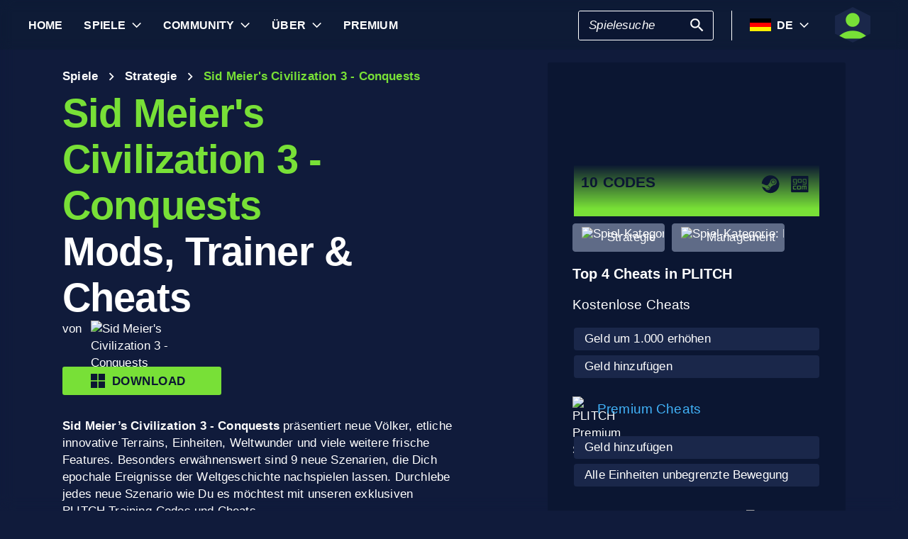

--- FILE ---
content_type: text/html; charset=utf-8
request_url: https://www.plitch.com/de/games/sid-meier-s-civilization-3-conquests-77
body_size: 54165
content:
<!DOCTYPE html>
<html lang="de"><head><link rel="preconnect" href="https://cdn.plitch.com">
    <link rel="dns-prefetch" href="https://cdn.plitch.com"><script>
			window.dataLayer = window.dataLayer || [];
			function gtag() { dataLayer.push(arguments); }

			gtag('consent', 'default', {
				'ad_storage': 'denied',
				'analytics_storage': 'denied'
			});
        </script><meta charset="utf-8">
    <meta name="author" content="Plitch">
    <meta name="copyright" content="Copyright (c) 2019 - 2026 MegaDev GmbH" />
    <meta name="viewport" content="width=device-width, initial-scale=1.0">
    <meta http-equiv="X-UA-Compatible" content="ie=edge">
    <meta name="theme-color" content="#0B1632">

    <link rel="shortcut icon" type="image/x-icon" href="/images/icons/favicons/favicon.ico?v=wpOsaGuH0Eiz_FBX4QawYvi9Oh7EG_2INwFOz6uDDnk" />
    <link rel="icon" type="image/png" href="/images/icons/favicons/favicon-48x48.png?v=yemonJDLUJy0no3tyLRQ2ceCSHweds_j0iUjUhAxP20" sizes="48x48" />
    <link rel="icon" type="image/png" href="/images/icons/favicons/favicon-96x96.png?v=cL97JBBJkExlzzI5_WaT0XL8To54lbHldXos1yA2WCA" sizes="96x96" />
    <link rel="apple-touch-icon" sizes="180x180" href="/images/icons/favicons/apple-touch-icon.png?v=IDWyV2LFJMyIEVBWU-I4oG02DGuCxR7WzbsH3p6zNnY" />

    <meta name="google-site-verification" content="L9pwxGC-Uwh9SjMNaj_z2ZztJgUdlBS_W2aBcjSlDaY">

    <base href="/">
    <!--Blazor:{"type":"server","prerenderId":"864064f46a294da1a230c420930732e5","key":{"locationHash":"77D12F14A8105320B1AAED6AE7E689DA0EC4483270A645E84079EAA0FFDF550D:33","formattedComponentKey":""},"sequence":0,"descriptor":"CfDJ8BVb82NULqZGjf5i1JWPAZ3SgiUOAJvlmUyz13K36wToQBRmDO3pXEobpravtUyLfvdzGiPcJkLj5Qizi4yUcqR19iKQGJi3SR79\u002BQ/670gDalNH3C19Ak4zk3ar3/O/10aJ\u002BoBzDYIrREAQG5Cs/vvjMf5scQn/o/xhUfjgzOXz/Sb1Q4LE1fDMLz3KntXzNn1/dQrEgmpBYQsoN72BSzgfYVVM\u002BN9WHr9\u002Bd6QxGLCFvq\u002BtRdSG5UYC3h6mR7xnFh7xDRHAaC3tETPCu7QO\u002BPqTgP4vuKDU4MYB027bGXdi3eRnGX3Qa/BiEdvCamKfxJwOXe3ZmYQ\u002BeCq9SXuQI5Xrq2vGzu\u002Bx69UwkEqAXq8WSQ/QNGi7uDh6zR3w5kceSgkYZNX7rCP1xusvKIU7U\u002B7Q4672Q8C\u002BbGWZ6VLFTzvDwkU9DOaJhVIug88GpMNoDnWwSd87awHL4kH52GLPiPHETGaGUM3tDAgVFuA3qLg\u002BuY6zc2HsM1epDSyKYxa\u002B7n/u7P/Yr2KZPwNOerse0txZ1AXjDE4Xs2192WXG/qv64TUCkzEGT1BMwNLvGhvWFX9IGa8iS0lj6Dqfy\u002BMziTA="}--><title>Sid Meier&#x27;s Civilization 3 - Conquests &#x1405; 10 Mods, Trainer &amp; Cheats | PLITCH</title><meta name="description" content="Mit diesem Sid Meier&#x2019;s Civilization 3 - Conquests Trainer erh&#xF6;hst Du den Betrag allen Goldes und vervollst&#xE4;ndigst alle Forschungsprojekte im Handumdrehen!" b-2komjazvwc />

    <meta property="og:title" content="Sid Meier&#x27;s Civilization 3 - Conquests &#x1405; 10 Mods, Trainer &amp; Cheats | PLITCH" b-2komjazvwc />
    <meta property="og:type" content="website" b-2komjazvwc>
    <meta property="og:description" content="Mit diesem Sid Meier&#x2019;s Civilization 3 - Conquests Trainer erh&#xF6;hst Du den Betrag allen Goldes und vervollst&#xE4;ndigst alle Forschungsprojekte im Handumdrehen!" b-2komjazvwc />
    <meta property="og:site_name" content="PLITCH" b-2komjazvwc />
    <meta property="og:locale" content="de" b-2komjazvwc />
    <meta property="og:url" content="https://www.plitch.com/de/games/sid-meier-s-civilization-3-conquests-77" b-2komjazvwc />
    <meta property="og:image" content="https://cdn.plitch.com/misc/og_image.webp?v=1" b-2komjazvwc />

    <meta name="twitter:card" content="summary_large_image" b-2komjazvwc>
    <meta name="twitter:site" content="PLITCH" b-2komjazvwc />
    <meta name="twitter:title" content="Sid Meier&#x27;s Civilization 3 - Conquests &#x1405; 10 Mods, Trainer &amp; Cheats | PLITCH" b-2komjazvwc />
    <meta name="twitter:creator" content="PLITCH" b-2komjazvwc />


    <link rel="canonical" href="https://www.plitch.com/de/games/sid-meier-s-civilization-3-conquests-77" b-2komjazvwc /><link rel="alternate" hreflang="x-default" href="https://www.plitch.com/en/games/sid-meier-s-civilization-3-conquests-77" b-2komjazvwc /><link rel="alternate" hreflang="en" href="https://www.plitch.com/en/games/sid-meier-s-civilization-3-conquests-77" b-2komjazvwc /><link rel="alternate" hreflang="de" href="https://www.plitch.com/de/games/sid-meier-s-civilization-3-conquests-77" b-2komjazvwc /><link rel="alternate" hreflang="ro" href="https://www.plitch.com/ro/games/sid-meier-s-civilization-3-conquests-77" b-2komjazvwc /><link rel="alternate" hreflang="pl" href="https://www.plitch.com/pl/games/sid-meier-s-civilization-3-conquests-77" b-2komjazvwc /><link rel="alternate" hreflang="fr" href="https://www.plitch.com/fr/games/sid-meier-s-civilization-3-conquests-77" b-2komjazvwc /><link rel="alternate" hreflang="es" href="https://www.plitch.com/es/games/sid-meier-s-civilization-3-conquests-77" b-2komjazvwc /><link rel="alternate" hreflang="sk" href="https://www.plitch.com/sk/games/sid-meier-s-civilization-3-conquests-77" b-2komjazvwc /><link rel="alternate" hreflang="tr" href="https://www.plitch.com/tr/games/sid-meier-s-civilization-3-conquests-77" b-2komjazvwc /><link rel="alternate" hreflang="pt" href="https://www.plitch.com/pt/games/sid-meier-s-civilization-3-conquests-77" b-2komjazvwc /><link rel="alternate" hreflang="ja" href="https://www.plitch.com/ja/games/sid-meier-s-civilization-3-conquests-77" b-2komjazvwc /><link rel="alternate" hreflang="ko" href="https://www.plitch.com/ko/games/sid-meier-s-civilization-3-conquests-77" b-2komjazvwc /><link rel="alternate" hreflang="zh" href="https://www.plitch.com/zh/games/sid-meier-s-civilization-3-conquests-77" b-2komjazvwc /><link rel="alternate" hreflang="cs" href="https://www.plitch.com/cs/games/sid-meier-s-civilization-3-conquests-77" b-2komjazvwc /><script type="application/ld&#x2B;json" suppress-error="BL9992" b-2komjazvwc>
        {
        "@context": "https://schema.org",
        "@type": "BreadcrumbList",
        "itemListElement": [
        {
        "@type": "ListItem",
        "position": 1,
        "name": "Home",
        "item": "https://www.plitch.com/de"
        },
        {
        "@type": "ListItem",
        "position": 2,
        "name": "Spiele",
        "item": "https://www.plitch.com/de/games"
        },
        {
        "@type": "ListItem",
        "position": 3,
        "name": "Sid Meier\u0027s Civilization 3 - Conquests"
        }]
        }
    </script><script type="application/ld&#x2B;json" suppress-error="BL9992" b-2komjazvwc>
            {
            "@context": "https://schema.org",
            "@type": "SoftwareApplication",
            "name": "PLITCH",
            "operatingSystem": "WINDOWS",
            "applicationCategory": "GameApplication",
            "aggregateRating": {
            "@type": "AggregateRating",
            "ratingValue": "4.6",
            "ratingCount": "5685",
            "id": "https://www.trustpilot.com/review/www.plitch.com"
            },
            "offers": {
            "@type": "Offer",
            "price": "0"
            }
            }
        </script><script type="text/javascript" src="//widget.trustpilot.com/bootstrap/v5/tp.widget.bootstrap.min.js" async b-2komjazvwc></script><!--Blazor:{"prerenderId":"864064f46a294da1a230c420930732e5"}-->

    <link href="css/main.css?v=j3r4JG1CRbJfz_0aRq-crw91K9QOzpiZI6XLYvsuIAU" rel="stylesheet" />
    <link href="plitch.website.styles.css?v=UTljVSj1R0JTZcuFtwl_3tF6CCxWv3Bif2eHjHtSLB0" rel="stylesheet" />
    <link href="_content/mudblazor/mudblazor.min.css?v=rn8eNl-9uB529WfApYjM5fW3PddfCejXYcvfIgZsvkk" rel="stylesheet" />

    <link href="css/mud-styles.min.css?v=pCpvI9tywJMP5eCHyG2BRO9l9HCkFGyDDsZ7dCUtuv4" rel="stylesheet" />
    <link href="css/base-components.min.css?v=jkJ2YL5rxcQ5yFUQBcSxuoYro7W5GuzrmiT95ff-ckA" rel="stylesheet" />
    <link href="css/overlays.min.css?v=zwSDcj0BbU-AM0lWbGcjz04Sh3ZuYyX8altwIebUoxk" rel="stylesheet" />

    <link href="css/quill-styles.min.css?v=3zxYeWn5FR0ANWR1mdhLi6xG7PIinwYEWit-Ss3pCHc" rel="stylesheet" />
    <link href="/css/quill.snow.css?v=EqbdbGtZL8ZKaIVxP9JTTtgOFA1sF3Q6d8wWgzL0kvY" rel="stylesheet" />
    <link href="/css/quill.bubble.css?v=6Olm-75ISNq_PCt-LImaeGWf70_3QkINqP44zVwhkjg" rel="stylesheet" />
    <link href="/css/quill-emoji.css?v=nC4rEc9o6xNp9dFh-MVuqMJvYcMGjiArSSwDjSqRTw8" rel="stylesheet" />

    <link href="_content/cropper.blazor/cropper.min.css?v=5_Swo19FpDAT2U7T6341mK0LvufKfNaUuhUaQyzTi_Q" rel="stylesheet" />

    <script src="/js/image-support.js?v=aoUWWLudK1iqKhMVNYwwzor8Pw-aIgwZdPZ4QG21mEU" defer></script>
    <script src="/js/main.js?v=WYnakEdVShdIJvGLvuIvvrXRztqtfN2HOY5OLet28f0" defer></script>
    <script src="_content/cropper.blazor/cropper.min.js?v=37WATENMREPRbxnVMQw_C0E30DO_Ziczm0XRuGjkjt8" defer></script>

    <script type="module" src="/js/friendly-captcha.js?v=6wTLsz8A5sB6hGLqu2sIOoAVx8mR9uHDV0RHqRhj3_w" defer></script>
    <script src="/js/friendly-captcha.compat.js?v=SIvLki5NhT5L-A9nNq-plcSgyUsy-wJJXZHvF9D_moU" defer></script><script type="application/ld&#x2B;json">
		{
			"@context": "https://schema.org",
			"@type": "Organization",
			"name": "PLITCH",
			"url": "https://www.plitch.com",
			"logo": "https://cdn.plitch.com/misc/og_image.webp",
			"sameAs": [
		"https://www.plitch.com/en","https://www.plitch.com/de","https://www.plitch.com/ro","https://www.plitch.com/pl","https://www.plitch.com/fr","https://www.plitch.com/es","https://www.plitch.com/sk","https://www.plitch.com/tr","https://www.plitch.com/pt","https://www.plitch.com/ja","https://www.plitch.com/ko","https://www.plitch.com/zh","https://www.plitch.com/cs",
				"https://www.megadev.com/",
				"https://www.youtube.com/hashtag/plitch",
				"https://www.instagram.com/plitch_app/",
				"https://www.tiktok.com/@plitch_app",
				"https://de.linkedin.com/company/megadev-gmbh"
			],
			"knowsLanguage": [ {"@type": "Language","name": "English","alternateName": "en"},{"@type": "Language","name": "German","alternateName": "de"},{"@type": "Language","name": "Romanian","alternateName": "ro"},{"@type": "Language","name": "Polish","alternateName": "pl"},{"@type": "Language","name": "French","alternateName": "fr"},{"@type": "Language","name": "Spanish","alternateName": "es"},{"@type": "Language","name": "Slovak","alternateName": "sk"},{"@type": "Language","name": "Turkish","alternateName": "tr"},{"@type": "Language","name": "Portuguese","alternateName": "pt"},{"@type": "Language","name": "Japanese","alternateName": "ja"},{"@type": "Language","name": "Korean","alternateName": "ko"},{"@type": "Language","name": "Chinese","alternateName": "zh"},{"@type": "Language","name": "Czech","alternateName": "cs"} ]
		}
    </script></head>
<body><!--Blazor:{"type":"server","prerenderId":"c2c9fc808e534ab893e2a7d9a9511539","key":{"locationHash":"9FC7D2093E76BCDC6CF1230118EA122B90CE3DF470ECBB7C5227893DF61010E5:130","formattedComponentKey":""},"sequence":1,"descriptor":"CfDJ8BVb82NULqZGjf5i1JWPAZ38FTCOZLYbCUhyZfhT6vwtfaeInYycSov4McRhOn1LY6Oye25Rn32/0lU3DZYwxMgd0J5Lzbj0bZ3wYJWnU3SRXFGdOM3BEXonyp/9mTc7RwK7vp37QjnBccNeFT96MwrEZNaj04dAA\u002BaxiKu1uJHDk0NPKYQugWCRk2dc2wWejm3UP0cqtgqKm3HZkVuWNuHwh9s0AR5h7RTCOPVzgkG3nyETv3S0xJ2E2p9oorNBkyK0RRa8R45ZW2rJAz3c3KL1qMlP6XTXfvq6acBlNVkziYA1zSD7hQe0brDgCV\u002Bs6UzvV3\u002B19WY6\u002Bn11L6iIdzyEjFff6DR7VexJsjuJ/ZAbXknjJwhYd8k5c1TnoohYdGQEkkeWa9EmlwDKpRohL1iSqDxhMBDLo/MQpqdXlPv648xFPT2/5yKCA4K8IMKK/2O72kxbpziDPa/TMq1qP6NLA4Pmlnnyb5KfvxS7RQsKSpl64bAuXdcP91zuDGMeozLn1309xRGYYoWy6kDn1Pw="}--><style>
::-webkit-scrollbar {width: 8px;height: 8px;z-index: 1;}
::-webkit-scrollbar-track {background: transparent;}
::-webkit-scrollbar-thumb {background: #c4c4c4;border-radius: 1px;}
::-webkit-scrollbar-thumb:hover {background: #a6a6a6;}
html, body * {scrollbar-color: #c4c4c4 transparent;scrollbar-width: thin;}
</style>
<style>
    .mud-chart-serie:hover {
        filter: url(#lighten);
    }
</style>

<style>
:root{
--mud-palette-black: rgba(39,44,52,1);
--mud-palette-white: rgba(255,255,255,1);
--mud-palette-primary: rgba(120,224,55,1);
--mud-palette-primary-rgb: 120,224,55;
--mud-palette-primary-text: rgba(255,255,255,1);
--mud-palette-primary-darken: rgb(102,212,33);
--mud-palette-primary-lighten: rgb(142,229,87);
--mud-palette-primary-hover: rgba(120,224,55,0.058823529411764705);
--mud-palette-secondary: rgba(65,178,248,1);
--mud-palette-secondary-rgb: 65,178,248;
--mud-palette-secondary-text: rgba(255,255,255,1);
--mud-palette-secondary-darken: rgb(29,163,247);
--mud-palette-secondary-lighten: rgb(98,191,249);
--mud-palette-secondary-hover: rgba(65,178,248,0.058823529411764705);
--mud-palette-tertiary: rgba(11,22,50,1);
--mud-palette-tertiary-rgb: 11,22,50;
--mud-palette-tertiary-text: rgba(255,255,255,1);
--mud-palette-tertiary-darken: rgb(4,7,17);
--mud-palette-tertiary-lighten: rgb(18,37,84);
--mud-palette-tertiary-hover: rgba(11,22,50,0.058823529411764705);
--mud-palette-info: rgba(33,150,243,1);
--mud-palette-info-rgb: 33,150,243;
--mud-palette-info-text: rgba(255,255,255,1);
--mud-palette-info-darken: rgb(12,128,223);
--mud-palette-info-lighten: rgb(71,167,245);
--mud-palette-info-hover: rgba(33,150,243,0.058823529411764705);
--mud-palette-success: rgba(120,224,55,1);
--mud-palette-success-rgb: 120,224,55;
--mud-palette-success-text: rgba(255,255,255,1);
--mud-palette-success-darken: rgb(102,212,33);
--mud-palette-success-lighten: rgb(142,229,87);
--mud-palette-success-hover: rgba(120,224,55,0.058823529411764705);
--mud-palette-warning: rgba(208,176,45,1);
--mud-palette-warning-rgb: 208,176,45;
--mud-palette-warning-text: rgba(255,255,255,1);
--mud-palette-warning-darken: rgb(176,148,39);
--mud-palette-warning-lighten: rgb(216,187,75);
--mud-palette-warning-hover: rgba(208,176,45,0.058823529411764705);
--mud-palette-error: rgba(231,81,81,1);
--mud-palette-error-rgb: 231,81,81;
--mud-palette-error-text: rgba(255,255,255,1);
--mud-palette-error-darken: rgb(227,49,49);
--mud-palette-error-lighten: rgb(235,111,111);
--mud-palette-error-hover: rgba(231,81,81,0.058823529411764705);
--mud-palette-dark: rgba(66,66,66,1);
--mud-palette-dark-rgb: 66,66,66;
--mud-palette-dark-text: rgba(255,255,255,1);
--mud-palette-dark-darken: rgb(46,46,46);
--mud-palette-dark-lighten: rgb(87,87,87);
--mud-palette-dark-hover: rgba(66,66,66,0.058823529411764705);
--mud-palette-text-primary: rgba(255,255,255,1);
--mud-palette-text-secondary: rgba(255,255,255,1);
--mud-palette-text-disabled: rgba(0,0,0,0.3764705882352941);
--mud-palette-action-default: rgba(255,255,255,1);
--mud-palette-action-default-hover: rgba(255,255,255,0.058823529411764705);
--mud-palette-action-disabled: rgba(11,22,50,1);
--mud-palette-action-disabled-background: rgba(95,107,135,1);
--mud-palette-surface: rgba(16,27,59,1);
--mud-palette-background: rgba(16,27,59,1);
--mud-palette-background-grey: rgba(245,245,245,1);
--mud-palette-drawer-background: rgba(16,27,59,1);
--mud-palette-drawer-text: rgba(255,255,255,1);
--mud-palette-drawer-icon: rgba(97,97,97,1);
--mud-palette-appbar-background: rgba(89,74,226,1);
--mud-palette-appbar-text: rgba(255,255,255,1);
--mud-palette-lines-default: rgba(0,0,0,0.11764705882352941);
--mud-palette-lines-inputs: rgba(16,27,59,1);
--mud-palette-table-lines: rgba(224,224,224,1);
--mud-palette-table-striped: rgba(0,0,0,0.0196078431372549);
--mud-palette-table-hover: rgba(0,0,0,0.0392156862745098);
--mud-palette-divider: rgba(48,71,119,1);
--mud-palette-divider-light: rgba(0,0,0,0.8);
--mud-palette-chip-default: rgba(0,0,0,0.0784313725490196);
--mud-palette-chip-default-hover: rgba(0,0,0,0.11764705882352941);
--mud-palette-grey-default: #9E9E9E;
--mud-palette-grey-light: #BDBDBD;
--mud-palette-grey-lighter: #E0E0E0;
--mud-palette-grey-dark: #757575;
--mud-palette-grey-darker: #616161;
--mud-palette-overlay-dark: rgba(11, 22, 50, 0.8);
--mud-palette-overlay-light: rgba(255,255,255,0.4980392156862745);
--mud-elevation-0: none;
--mud-elevation-1: 0px 2px 1px -1px rgba(0,0,0,0.2),0px 1px 1px 0px rgba(0,0,0,0.14),0px 1px 3px 0px rgba(0,0,0,0.12);
--mud-elevation-2: 0px 3px 1px -2px rgba(0,0,0,0.2),0px 2px 2px 0px rgba(0,0,0,0.14),0px 1px 5px 0px rgba(0,0,0,0.12);
--mud-elevation-3: 0px 3px 3px -2px rgba(0,0,0,0.2),0px 3px 4px 0px rgba(0,0,0,0.14),0px 1px 8px 0px rgba(0,0,0,0.12);
--mud-elevation-4: 0px 2px 4px -1px rgba(0,0,0,0.2),0px 4px 5px 0px rgba(0,0,0,0.14),0px 1px 10px 0px rgba(0,0,0,0.12);
--mud-elevation-5: 0px 3px 5px -1px rgba(0,0,0,0.2),0px 5px 8px 0px rgba(0,0,0,0.14),0px 1px 14px 0px rgba(0,0,0,0.12);
--mud-elevation-6: 0px 3px 5px -1px rgba(0,0,0,0.2),0px 6px 10px 0px rgba(0,0,0,0.14),0px 1px 18px 0px rgba(0,0,0,0.12);
--mud-elevation-7: 0px 4px 5px -2px rgba(0,0,0,0.2),0px 7px 10px 1px rgba(0,0,0,0.14),0px 2px 16px 1px rgba(0,0,0,0.12);
--mud-elevation-8: 0px 5px 5px -3px rgba(0,0,0,0.2),0px 8px 10px 1px rgba(0,0,0,0.14),0px 3px 14px 2px rgba(0,0,0,0.12);
--mud-elevation-9: 0px 5px 6px -3px rgba(0,0,0,0.2),0px 9px 12px 1px rgba(0,0,0,0.14),0px 3px 16px 2px rgba(0,0,0,0.12);
--mud-elevation-10: 0px 6px 6px -3px rgba(0,0,0,0.2),0px 10px 14px 1px rgba(0,0,0,0.14),0px 4px 18px 3px rgba(0,0,0,0.12);
--mud-elevation-11: 0px 6px 7px -4px rgba(0,0,0,0.2),0px 11px 15px 1px rgba(0,0,0,0.14),0px 4px 20px 3px rgba(0,0,0,0.12);
--mud-elevation-12: 0px 7px 8px -4px rgba(0,0,0,0.2),0px 12px 17px 2px rgba(0,0,0,0.14),0px 5px 22px 4px rgba(0,0,0,0.12);
--mud-elevation-13: 0px 7px 8px -4px rgba(0,0,0,0.2),0px 13px 19px 2px rgba(0,0,0,0.14),0px 5px 24px 4px rgba(0,0,0,0.12);
--mud-elevation-14: 0px 7px 9px -4px rgba(0,0,0,0.2),0px 14px 21px 2px rgba(0,0,0,0.14),0px 5px 26px 4px rgba(0,0,0,0.12);
--mud-elevation-15: 0px 8px 9px -5px rgba(0,0,0,0.2),0px 15px 22px 2px rgba(0,0,0,0.14),0px 6px 28px 5px rgba(0,0,0,0.12);
--mud-elevation-16: 0px 8px 10px -5px rgba(0,0,0,0.2),0px 16px 24px 2px rgba(0,0,0,0.14),0px 6px 30px 5px rgba(0,0,0,0.12);
--mud-elevation-17: 0px 8px 11px -5px rgba(0,0,0,0.2),0px 17px 26px 2px rgba(0,0,0,0.14),0px 6px 32px 5px rgba(0,0,0,0.12);
--mud-elevation-18: 0px 9px 11px -5px rgba(0,0,0,0.2),0px 18px 28px 2px rgba(0,0,0,0.14),0px 7px 34px 6px rgba(0,0,0,0.12);
--mud-elevation-19: 0px 9px 12px -6px rgba(0,0,0,0.2),0px 19px 29px 2px rgba(0,0,0,0.14),0px 7px 36px 6px rgba(0,0,0,0.12);
--mud-elevation-20: 0px 10px 13px -6px rgba(0,0,0,0.2),0px 20px 31px 3px rgba(0,0,0,0.14),0px 8px 38px 7px rgba(0,0,0,0.12);
--mud-elevation-21: 0px 10px 13px -6px rgba(0,0,0,0.2),0px 21px 33px 3px rgba(0,0,0,0.14),0px 8px 40px 7px rgba(0,0,0,0.12);
--mud-elevation-22: 0px 10px 14px -6px rgba(0,0,0,0.2),0px 22px 35px 3px rgba(0,0,0,0.14),0px 8px 42px 7px rgba(0,0,0,0.12);
--mud-elevation-23: 0px 11px 14px -7px rgba(0,0,0,0.2),0px 23px 36px 3px rgba(0,0,0,0.14),0px 9px 44px 8px rgba(0,0,0,0.12);
--mud-elevation-24: 0px 11px 15px -7px rgba(0,0,0,0.2),0px 24px 38px 3px rgba(0,0,0,0.14),0px 9px 46px 8px rgba(0,0,0,0.12);
--mud-elevation-25: 0 5px 5px -3px rgba(0,0,0,.06), 0 8px 10px 1px rgba(0,0,0,.042), 0 3px 14px 2px rgba(0,0,0,.036);
--mud-default-borderradius: 3px;
--mud-drawer-width-left: 240px;
--mud-drawer-width-right: 470px;
--mud-drawer-width-mini-left: 56px;
--mud-drawer-width-mini-right: 56px;
--mud-appbar-height: 64px;
--mud-typography-default-family: 'Arial';
--mud-typography-default-size: .875rem;
--mud-typography-default-weight: 400;
--mud-typography-default-lineheight: 1.43;
--mud-typography-default-letterspacing: .01071em;
--mud-typography-default-text-transform: none;
--mud-typography-h1-family: 'Arial';
--mud-typography-h1-size: 6rem;
--mud-typography-h1-weight: 700;
--mud-typography-h1-lineheight: 1.167;
--mud-typography-h1-letterspacing: -.01562em;
--mud-typography-h1-text-transform: none;
--mud-typography-h2-family: 'Arial';
--mud-typography-h2-size: 3.75rem;
--mud-typography-h2-weight: 700;
--mud-typography-h2-lineheight: 1.2;
--mud-typography-h2-letterspacing: -.00833em;
--mud-typography-h2-text-transform: none;
--mud-typography-h3-family: 'Arial';
--mud-typography-h3-size: 3rem;
--mud-typography-h3-weight: 400;
--mud-typography-h3-lineheight: 1.167;
--mud-typography-h3-letterspacing: 0;
--mud-typography-h3-text-transform: none;
--mud-typography-h4-family: 'Arial';
--mud-typography-h4-size: 2.125rem;
--mud-typography-h4-weight: 400;
--mud-typography-h4-lineheight: 1.235;
--mud-typography-h4-letterspacing: .00735em;
--mud-typography-h4-text-transform: none;
--mud-typography-h5-family: 'Arial';
--mud-typography-h5-size: 1.5rem;
--mud-typography-h5-weight: 400;
--mud-typography-h5-lineheight: 1.334;
--mud-typography-h5-letterspacing: 0;
--mud-typography-h5-text-transform: none;
--mud-typography-h6-family: 'Arial';
--mud-typography-h6-size: 1.25rem;
--mud-typography-h6-weight: 500;
--mud-typography-h6-lineheight: 1.6;
--mud-typography-h6-letterspacing: .0075em;
--mud-typography-h6-text-transform: none;
--mud-typography-subtitle1-family: 'Arial';
--mud-typography-subtitle1-size: 1rem;
--mud-typography-subtitle1-weight: 400;
--mud-typography-subtitle1-lineheight: 1.75;
--mud-typography-subtitle1-letterspacing: .00938em;
--mud-typography-subtitle1-text-transform: none;
--mud-typography-subtitle2-family: 'Arial';
--mud-typography-subtitle2-size: .875rem;
--mud-typography-subtitle2-weight: 500;
--mud-typography-subtitle2-lineheight: 1.57;
--mud-typography-subtitle2-letterspacing: .00714em;
--mud-typography-subtitle2-text-transform: none;
--mud-typography-body1-family: 'Arial';
--mud-typography-body1-size: 1rem;
--mud-typography-body1-weight: 400;
--mud-typography-body1-lineheight: 1.5;
--mud-typography-body1-letterspacing: .00938em;
--mud-typography-body1-text-transform: none;
--mud-typography-body2-family: 'Arial';
--mud-typography-body2-size: .875rem;
--mud-typography-body2-weight: 400;
--mud-typography-body2-lineheight: 1.43;
--mud-typography-body2-letterspacing: .01071em;
--mud-typography-body2-text-transform: none;
--mud-typography-button-family: 'Arial';
--mud-typography-button-size: .875rem;
--mud-typography-button-weight: 700;
--mud-typography-button-lineheight: 1.75;
--mud-typography-button-letterspacing: .02857em;
--mud-typography-button-text-transform: uppercase;
--mud-typography-caption-family: 'Arial';
--mud-typography-caption-size: .75rem;
--mud-typography-caption-weight: 400;
--mud-typography-caption-lineheight: 1.66;
--mud-typography-caption-letterspacing: .03333em;
--mud-typography-caption-text-transform: none;
--mud-typography-overline-family: 'Arial';
--mud-typography-overline-size: .75rem;
--mud-typography-overline-weight: 400;
--mud-typography-overline-lineheight: 2.66;
--mud-typography-overline-letterspacing: .08333em;
--mud-typography-overline-text-transform: none;
--mud-zindex-drawer: 1100;
--mud-zindex-appbar: 1300;
--mud-zindex-dialog: 1400;
--mud-zindex-popover: 1200;
--mud-zindex-snackbar: 1500;
--mud-zindex-tooltip: 1600;
}
</style>

<div class="mud-popover-provider"><div id="popovercontent-b0c4251a-5b73-4f5c-b10d-ace01988b774" data-ticks="0" class="mud-popover mud-popover-top-center mud-popover-anchor-bottom-center mud-popover-overflow-flip-onopen mud-popover-relative-width mud-paper mud-elevation-8 overflow-y-auto" style="transition-duration:251ms;transition-delay:0ms;max-height:300px;"></div><div id="popovercontent-3dea661b-136c-4636-99b3-8171ce00422f" data-ticks="0" class="mud-popover mud-popover-top-center mud-popover-anchor-bottom-center mud-popover-overflow-flip-onopen mud-popover-relative-width mud-paper mud-elevation-8 overflow-y-auto" style="transition-duration:251ms;transition-delay:0ms;max-height:300px;"></div></div>

<div id="mud-snackbar-container" class="mud-snackbar-location-top-right"></div>


<div class="mud-layout" style=""><div class="blur"></div>
    <header class="head"><div id="mobile-fixer" b-luxda467eh><nav b-luxda467eh><ul class="header desktop" b-luxda467eh><li b-luxda467eh><a href="/de"><span class=" mud-typography mud-typography-h6"><b b-luxda467eh>Home</b></span></a></li>
            <li b-luxda467eh><a href="/de/game-explore" class="d-flex align-center"><span class=" mud-typography mud-typography-h6"><b b-luxda467eh>Spiele</b></span></a>
                <div class="toggle-games ml-2" tabindex="0" b-luxda467eh><div class="down-arrow" b-luxda467eh></div></div><div class=" flyout" b-luxda467eh><div class="flyout-games-menu  " b-dy5wvc25e6><div class="d-flex flex-row align-center flyout-games-menu__title-content" b-dy5wvc25e6><button type="button" class="mud-button-root mud-icon-button mud-ripple mud-ripple-icon mud-icon-button-size-small back-button" __internal_stopPropagation_onclick><span class="mud-icon-button-label"><svg class="mud-icon-root mud-svg-icon mud-icon-size-small" focusable="false" viewBox="0 0 24 24" aria-hidden="true"><path d="M0 0h24v24H0z" fill="none"/><path d="M11.67 3.87L9.9 2.1 0 12l9.9 9.9 1.77-1.77L3.54 12z"/></svg></span></button><div class="game-subheading" b-dy5wvc25e6><span class=" mud-typography mud-typography-h6" style="text-transform:capitalize;">Top Spiele</span></div></div>

    <div class="mud-list mud-list-padding flyout-games-menu__hidden game-list"><div class="item-content &#xD;&#xA;            plitch-games-menu-item &#xD;&#xA;              &#xD;&#xA;            " b-klxqqvjqc0><span class="item-content__arrow  mud-typography-body2" b-klxqqvjqc0><svg class="mud-icon-root mud-svg-icon mud-icon-size-medium" focusable="false" viewBox="0 0 24 24" aria-hidden="true"><svg version="1.1" id="Ebene_1" xmlns="http://www.w3.org/2000/svg" xmlns:xlink="http://www.w3.org/1999/xlink" x="0px" y="0px"
	 viewBox="0 0 192 192" xml:space="preserve">
<g>
	<polygon points="23.2,8.3 23.2,183.4 164.6,93.2 	"/>
	<path d="M18.5,192V0l155.1,93L18.5,192L18.5,192z M27.9,16.6v158.1l127.7-81.5C155.6,93.3,27.9,16.6,27.9,16.6z"/>
</g>
</svg>
</svg></span>
    <span class="item-content__title" b-klxqqvjqc0><a href="/de/games/anno-117-pax-romana-385405050752864256" b-luxda467eh>Anno 117: Pax Romana</a></span></div><div class="item-content &#xD;&#xA;            plitch-games-menu-item &#xD;&#xA;              &#xD;&#xA;            " b-klxqqvjqc0><span class="item-content__arrow  mud-typography-body2" b-klxqqvjqc0><svg class="mud-icon-root mud-svg-icon mud-icon-size-medium" focusable="false" viewBox="0 0 24 24" aria-hidden="true"><svg version="1.1" id="Ebene_1" xmlns="http://www.w3.org/2000/svg" xmlns:xlink="http://www.w3.org/1999/xlink" x="0px" y="0px"
	 viewBox="0 0 192 192" xml:space="preserve">
<g>
	<polygon points="23.2,8.3 23.2,183.4 164.6,93.2 	"/>
	<path d="M18.5,192V0l155.1,93L18.5,192L18.5,192z M27.9,16.6v158.1l127.7-81.5C155.6,93.3,27.9,16.6,27.9,16.6z"/>
</g>
</svg>
</svg></span>
    <span class="item-content__title" b-klxqqvjqc0><a href="/de/games/starrupture-433180845357142016" b-luxda467eh>StarRupture</a></span></div><div class="item-content &#xD;&#xA;            plitch-games-menu-item &#xD;&#xA;              &#xD;&#xA;            " b-klxqqvjqc0><span class="item-content__arrow  mud-typography-body2" b-klxqqvjqc0><svg class="mud-icon-root mud-svg-icon mud-icon-size-medium" focusable="false" viewBox="0 0 24 24" aria-hidden="true"><svg version="1.1" id="Ebene_1" xmlns="http://www.w3.org/2000/svg" xmlns:xlink="http://www.w3.org/1999/xlink" x="0px" y="0px"
	 viewBox="0 0 192 192" xml:space="preserve">
<g>
	<polygon points="23.2,8.3 23.2,183.4 164.6,93.2 	"/>
	<path d="M18.5,192V0l155.1,93L18.5,192L18.5,192z M27.9,16.6v158.1l127.7-81.5C155.6,93.3,27.9,16.6,27.9,16.6z"/>
</g>
</svg>
</svg></span>
    <span class="item-content__title" b-klxqqvjqc0><a href="/de/games/quarantine-zone-the-last-check-349846623339417600" b-luxda467eh>Quarantine Zone: The Last Check</a></span></div><div class="item-content &#xD;&#xA;            plitch-games-menu-item &#xD;&#xA;              &#xD;&#xA;            " b-klxqqvjqc0><span class="item-content__arrow  mud-typography-body2" b-klxqqvjqc0><svg class="mud-icon-root mud-svg-icon mud-icon-size-medium" focusable="false" viewBox="0 0 24 24" aria-hidden="true"><svg version="1.1" id="Ebene_1" xmlns="http://www.w3.org/2000/svg" xmlns:xlink="http://www.w3.org/1999/xlink" x="0px" y="0px"
	 viewBox="0 0 192 192" xml:space="preserve">
<g>
	<polygon points="23.2,8.3 23.2,183.4 164.6,93.2 	"/>
	<path d="M18.5,192V0l155.1,93L18.5,192L18.5,192z M27.9,16.6v158.1l127.7-81.5C155.6,93.3,27.9,16.6,27.9,16.6z"/>
</g>
</svg>
</svg></span>
    <span class="item-content__title" b-klxqqvjqc0><a href="/de/games/octopath-traveler-0-418365253446012928" b-luxda467eh>OCTOPATH TRAVELER 0</a></span></div><div class="item-content &#xD;&#xA;            plitch-games-menu-item &#xD;&#xA;              &#xD;&#xA;            " b-klxqqvjqc0><span class="item-content__arrow  mud-typography-body2" b-klxqqvjqc0><svg class="mud-icon-root mud-svg-icon mud-icon-size-medium" focusable="false" viewBox="0 0 24 24" aria-hidden="true"><svg version="1.1" id="Ebene_1" xmlns="http://www.w3.org/2000/svg" xmlns:xlink="http://www.w3.org/1999/xlink" x="0px" y="0px"
	 viewBox="0 0 192 192" xml:space="preserve">
<g>
	<polygon points="23.2,8.3 23.2,183.4 164.6,93.2 	"/>
	<path d="M18.5,192V0l155.1,93L18.5,192L18.5,192z M27.9,16.6v158.1l127.7-81.5C155.6,93.3,27.9,16.6,27.9,16.6z"/>
</g>
</svg>
</svg></span>
    <span class="item-content__title" b-klxqqvjqc0><a href="/de/games/hogwarts-legacy-3910" b-luxda467eh>Hogwarts Legacy</a></span></div><div class="item-content &#xD;&#xA;            plitch-games-menu-item &#xD;&#xA;              &#xD;&#xA;            " b-klxqqvjqc0><span class="item-content__arrow  mud-typography-body2" b-klxqqvjqc0><svg class="mud-icon-root mud-svg-icon mud-icon-size-medium" focusable="false" viewBox="0 0 24 24" aria-hidden="true"><svg version="1.1" id="Ebene_1" xmlns="http://www.w3.org/2000/svg" xmlns:xlink="http://www.w3.org/1999/xlink" x="0px" y="0px"
	 viewBox="0 0 192 192" xml:space="preserve">
<g>
	<polygon points="23.2,8.3 23.2,183.4 164.6,93.2 	"/>
	<path d="M18.5,192V0l155.1,93L18.5,192L18.5,192z M27.9,16.6v158.1l127.7-81.5C155.6,93.3,27.9,16.6,27.9,16.6z"/>
</g>
</svg>
</svg></span>
    <span class="item-content__title" b-klxqqvjqc0><a href="/de/games/thehunter-call-of-the-wild-1111" b-luxda467eh>theHunter: Call of the Wild</a></span></div><div class="item-content &#xD;&#xA;            plitch-games-menu-item &#xD;&#xA;              &#xD;&#xA;            " b-klxqqvjqc0><span class="item-content__arrow  mud-typography-body2" b-klxqqvjqc0><svg class="mud-icon-root mud-svg-icon mud-icon-size-medium" focusable="false" viewBox="0 0 24 24" aria-hidden="true"><svg version="1.1" id="Ebene_1" xmlns="http://www.w3.org/2000/svg" xmlns:xlink="http://www.w3.org/1999/xlink" x="0px" y="0px"
	 viewBox="0 0 192 192" xml:space="preserve">
<g>
	<polygon points="23.2,8.3 23.2,183.4 164.6,93.2 	"/>
	<path d="M18.5,192V0l155.1,93L18.5,192L18.5,192z M27.9,16.6v158.1l127.7-81.5C155.6,93.3,27.9,16.6,27.9,16.6z"/>
</g>
</svg>
</svg></span>
    <span class="item-content__title" b-klxqqvjqc0><a href="/de/games/manor-lords-205307674139557888" b-luxda467eh>Manor Lords</a></span></div><div class="item-content &#xD;&#xA;            plitch-games-menu-item &#xD;&#xA;              &#xD;&#xA;            " b-klxqqvjqc0><span class="item-content__arrow  mud-typography-body2" b-klxqqvjqc0><svg class="mud-icon-root mud-svg-icon mud-icon-size-medium" focusable="false" viewBox="0 0 24 24" aria-hidden="true"><svg version="1.1" id="Ebene_1" xmlns="http://www.w3.org/2000/svg" xmlns:xlink="http://www.w3.org/1999/xlink" x="0px" y="0px"
	 viewBox="0 0 192 192" xml:space="preserve">
<g>
	<polygon points="23.2,8.3 23.2,183.4 164.6,93.2 	"/>
	<path d="M18.5,192V0l155.1,93L18.5,192L18.5,192z M27.9,16.6v158.1l127.7-81.5C155.6,93.3,27.9,16.6,27.9,16.6z"/>
</g>
</svg>
</svg></span>
    <span class="item-content__title" b-klxqqvjqc0><a href="/de/games/fallout-shelter-969" b-luxda467eh>Fallout Shelter</a></span></div><div class="item-content &#xD;&#xA;            plitch-games-menu-item &#xD;&#xA;              &#xD;&#xA;            " b-klxqqvjqc0><span class="item-content__arrow  mud-typography-body2" b-klxqqvjqc0><svg class="mud-icon-root mud-svg-icon mud-icon-size-medium" focusable="false" viewBox="0 0 24 24" aria-hidden="true"><svg version="1.1" id="Ebene_1" xmlns="http://www.w3.org/2000/svg" xmlns:xlink="http://www.w3.org/1999/xlink" x="0px" y="0px"
	 viewBox="0 0 192 192" xml:space="preserve">
<g>
	<polygon points="23.2,8.3 23.2,183.4 164.6,93.2 	"/>
	<path d="M18.5,192V0l155.1,93L18.5,192L18.5,192z M27.9,16.6v158.1l127.7-81.5C155.6,93.3,27.9,16.6,27.9,16.6z"/>
</g>
</svg>
</svg></span>
    <span class="item-content__title" b-klxqqvjqc0><a href="/de/games/icarus-3158" b-luxda467eh>ICARUS</a></span></div><div class="item-content &#xD;&#xA;            plitch-games-menu-item &#xD;&#xA;              &#xD;&#xA;            " b-klxqqvjqc0><span class="item-content__arrow  mud-typography-body2" b-klxqqvjqc0><svg class="mud-icon-root mud-svg-icon mud-icon-size-medium" focusable="false" viewBox="0 0 24 24" aria-hidden="true"><svg version="1.1" id="Ebene_1" xmlns="http://www.w3.org/2000/svg" xmlns:xlink="http://www.w3.org/1999/xlink" x="0px" y="0px"
	 viewBox="0 0 192 192" xml:space="preserve">
<g>
	<polygon points="23.2,8.3 23.2,183.4 164.6,93.2 	"/>
	<path d="M18.5,192V0l155.1,93L18.5,192L18.5,192z M27.9,16.6v158.1l127.7-81.5C155.6,93.3,27.9,16.6,27.9,16.6z"/>
</g>
</svg>
</svg></span>
    <span class="item-content__title" b-klxqqvjqc0><a href="/de/games/kingdom-come-deliverance-ii-309246580261916672" b-luxda467eh>Kingdom Come: Deliverance II</a></span></div><div class="mt-auto" b-luxda467eh><div class="item-content &#xD;&#xA;            plitch-games-menu-item &#xD;&#xA;              &#xD;&#xA;            item-content__gray" b-klxqqvjqc0><span class="item-content__arrow  mud-typography-body2" b-klxqqvjqc0><svg class="mud-icon-root mud-svg-icon mud-icon-size-medium" focusable="false" viewBox="0 0 24 24" aria-hidden="true"><svg version="1.1" id="Ebene_1" xmlns="http://www.w3.org/2000/svg" xmlns:xlink="http://www.w3.org/1999/xlink" x="0px" y="0px"
	 viewBox="0 0 192 192" xml:space="preserve">
<g>
	<polygon points="23.2,8.3 23.2,183.4 164.6,93.2 	"/>
	<path d="M18.5,192V0l155.1,93L18.5,192L18.5,192z M27.9,16.6v158.1l127.7-81.5C155.6,93.3,27.9,16.6,27.9,16.6z"/>
</g>
</svg>
</svg></span>
    <span class="item-content__title" b-klxqqvjqc0><a href=" /de/games" class="view-all-link" b-luxda467eh>Alle anzeigen</a></span></div></div></div></div>

                        <div class="flyout-games-menu  " b-dy5wvc25e6><div class="d-flex flex-row align-center flyout-games-menu__title-content" b-dy5wvc25e6><button type="button" class="mud-button-root mud-icon-button mud-ripple mud-ripple-icon mud-icon-button-size-small back-button" __internal_stopPropagation_onclick><span class="mud-icon-button-label"><svg class="mud-icon-root mud-svg-icon mud-icon-size-small" focusable="false" viewBox="0 0 24 24" aria-hidden="true"><path d="M0 0h24v24H0z" fill="none"/><path d="M11.67 3.87L9.9 2.1 0 12l9.9 9.9 1.77-1.77L3.54 12z"/></svg></span></button><div class="game-subheading" b-dy5wvc25e6><span class=" mud-typography mud-typography-h6" style="text-transform:capitalize;">Neueste Spiele</span></div></div>

    <div class="mud-list mud-list-padding flyout-games-menu__hidden game-list"><div class="item-content &#xD;&#xA;            plitch-games-menu-item &#xD;&#xA;              &#xD;&#xA;            " b-klxqqvjqc0><span class="item-content__arrow  mud-typography-body2" b-klxqqvjqc0><svg class="mud-icon-root mud-svg-icon mud-icon-size-medium" focusable="false" viewBox="0 0 24 24" aria-hidden="true"><svg version="1.1" id="Ebene_1" xmlns="http://www.w3.org/2000/svg" xmlns:xlink="http://www.w3.org/1999/xlink" x="0px" y="0px"
	 viewBox="0 0 192 192" xml:space="preserve">
<g>
	<polygon points="23.2,8.3 23.2,183.4 164.6,93.2 	"/>
	<path d="M18.5,192V0l155.1,93L18.5,192L18.5,192z M27.9,16.6v158.1l127.7-81.5C155.6,93.3,27.9,16.6,27.9,16.6z"/>
</g>
</svg>
</svg></span>
    <span class="item-content__title" b-klxqqvjqc0><a href="/de/games/a-i-l-a-415472291204567040" b-luxda467eh>A.I.L.A</a></span></div><div class="item-content &#xD;&#xA;            plitch-games-menu-item &#xD;&#xA;              &#xD;&#xA;            " b-klxqqvjqc0><span class="item-content__arrow  mud-typography-body2" b-klxqqvjqc0><svg class="mud-icon-root mud-svg-icon mud-icon-size-medium" focusable="false" viewBox="0 0 24 24" aria-hidden="true"><svg version="1.1" id="Ebene_1" xmlns="http://www.w3.org/2000/svg" xmlns:xlink="http://www.w3.org/1999/xlink" x="0px" y="0px"
	 viewBox="0 0 192 192" xml:space="preserve">
<g>
	<polygon points="23.2,8.3 23.2,183.4 164.6,93.2 	"/>
	<path d="M18.5,192V0l155.1,93L18.5,192L18.5,192z M27.9,16.6v158.1l127.7-81.5C155.6,93.3,27.9,16.6,27.9,16.6z"/>
</g>
</svg>
</svg></span>
    <span class="item-content__title" b-klxqqvjqc0><a href="/de/games/pathologic-3-433530692933259264" b-luxda467eh>Pathologic 3</a></span></div><div class="item-content &#xD;&#xA;            plitch-games-menu-item &#xD;&#xA;              &#xD;&#xA;            " b-klxqqvjqc0><span class="item-content__arrow  mud-typography-body2" b-klxqqvjqc0><svg class="mud-icon-root mud-svg-icon mud-icon-size-medium" focusable="false" viewBox="0 0 24 24" aria-hidden="true"><svg version="1.1" id="Ebene_1" xmlns="http://www.w3.org/2000/svg" xmlns:xlink="http://www.w3.org/1999/xlink" x="0px" y="0px"
	 viewBox="0 0 192 192" xml:space="preserve">
<g>
	<polygon points="23.2,8.3 23.2,183.4 164.6,93.2 	"/>
	<path d="M18.5,192V0l155.1,93L18.5,192L18.5,192z M27.9,16.6v158.1l127.7-81.5C155.6,93.3,27.9,16.6,27.9,16.6z"/>
</g>
</svg>
</svg></span>
    <span class="item-content__title" b-klxqqvjqc0><a href="/de/games/craftlings-433531672957554688" b-luxda467eh>Craftlings</a></span></div><div class="item-content &#xD;&#xA;            plitch-games-menu-item &#xD;&#xA;              &#xD;&#xA;            " b-klxqqvjqc0><span class="item-content__arrow  mud-typography-body2" b-klxqqvjqc0><svg class="mud-icon-root mud-svg-icon mud-icon-size-medium" focusable="false" viewBox="0 0 24 24" aria-hidden="true"><svg version="1.1" id="Ebene_1" xmlns="http://www.w3.org/2000/svg" xmlns:xlink="http://www.w3.org/1999/xlink" x="0px" y="0px"
	 viewBox="0 0 192 192" xml:space="preserve">
<g>
	<polygon points="23.2,8.3 23.2,183.4 164.6,93.2 	"/>
	<path d="M18.5,192V0l155.1,93L18.5,192L18.5,192z M27.9,16.6v158.1l127.7-81.5C155.6,93.3,27.9,16.6,27.9,16.6z"/>
</g>
</svg>
</svg></span>
    <span class="item-content__title" b-klxqqvjqc0><a href="/de/games/demonschool-413282771243634688" b-luxda467eh>Demonschool</a></span></div><div class="item-content &#xD;&#xA;            plitch-games-menu-item &#xD;&#xA;              &#xD;&#xA;            " b-klxqqvjqc0><span class="item-content__arrow  mud-typography-body2" b-klxqqvjqc0><svg class="mud-icon-root mud-svg-icon mud-icon-size-medium" focusable="false" viewBox="0 0 24 24" aria-hidden="true"><svg version="1.1" id="Ebene_1" xmlns="http://www.w3.org/2000/svg" xmlns:xlink="http://www.w3.org/1999/xlink" x="0px" y="0px"
	 viewBox="0 0 192 192" xml:space="preserve">
<g>
	<polygon points="23.2,8.3 23.2,183.4 164.6,93.2 	"/>
	<path d="M18.5,192V0l155.1,93L18.5,192L18.5,192z M27.9,16.6v158.1l127.7-81.5C155.6,93.3,27.9,16.6,27.9,16.6z"/>
</g>
</svg>
</svg></span>
    <span class="item-content__title" b-klxqqvjqc0><a href="/de/games/monsters-are-coming-rock-road-433531435853549568" b-luxda467eh>Monsters are Coming! Rock &amp; Road</a></span></div><div class="item-content &#xD;&#xA;            plitch-games-menu-item &#xD;&#xA;              &#xD;&#xA;            " b-klxqqvjqc0><span class="item-content__arrow  mud-typography-body2" b-klxqqvjqc0><svg class="mud-icon-root mud-svg-icon mud-icon-size-medium" focusable="false" viewBox="0 0 24 24" aria-hidden="true"><svg version="1.1" id="Ebene_1" xmlns="http://www.w3.org/2000/svg" xmlns:xlink="http://www.w3.org/1999/xlink" x="0px" y="0px"
	 viewBox="0 0 192 192" xml:space="preserve">
<g>
	<polygon points="23.2,8.3 23.2,183.4 164.6,93.2 	"/>
	<path d="M18.5,192V0l155.1,93L18.5,192L18.5,192z M27.9,16.6v158.1l127.7-81.5C155.6,93.3,27.9,16.6,27.9,16.6z"/>
</g>
</svg>
</svg></span>
    <span class="item-content__title" b-klxqqvjqc0><a href="/de/games/raiders-of-blackveil-435348921687216128" b-luxda467eh>Raiders of Blackveil</a></span></div><div class="item-content &#xD;&#xA;            plitch-games-menu-item &#xD;&#xA;              &#xD;&#xA;            " b-klxqqvjqc0><span class="item-content__arrow  mud-typography-body2" b-klxqqvjqc0><svg class="mud-icon-root mud-svg-icon mud-icon-size-medium" focusable="false" viewBox="0 0 24 24" aria-hidden="true"><svg version="1.1" id="Ebene_1" xmlns="http://www.w3.org/2000/svg" xmlns:xlink="http://www.w3.org/1999/xlink" x="0px" y="0px"
	 viewBox="0 0 192 192" xml:space="preserve">
<g>
	<polygon points="23.2,8.3 23.2,183.4 164.6,93.2 	"/>
	<path d="M18.5,192V0l155.1,93L18.5,192L18.5,192z M27.9,16.6v158.1l127.7-81.5C155.6,93.3,27.9,16.6,27.9,16.6z"/>
</g>
</svg>
</svg></span>
    <span class="item-content__title" b-klxqqvjqc0><a href="/de/games/routine-418365628932689920" b-luxda467eh>ROUTINE</a></span></div><div class="item-content &#xD;&#xA;            plitch-games-menu-item &#xD;&#xA;              &#xD;&#xA;            " b-klxqqvjqc0><span class="item-content__arrow  mud-typography-body2" b-klxqqvjqc0><svg class="mud-icon-root mud-svg-icon mud-icon-size-medium" focusable="false" viewBox="0 0 24 24" aria-hidden="true"><svg version="1.1" id="Ebene_1" xmlns="http://www.w3.org/2000/svg" xmlns:xlink="http://www.w3.org/1999/xlink" x="0px" y="0px"
	 viewBox="0 0 192 192" xml:space="preserve">
<g>
	<polygon points="23.2,8.3 23.2,183.4 164.6,93.2 	"/>
	<path d="M18.5,192V0l155.1,93L18.5,192L18.5,192z M27.9,16.6v158.1l127.7-81.5C155.6,93.3,27.9,16.6,27.9,16.6z"/>
</g>
</svg>
</svg></span>
    <span class="item-content__title" b-klxqqvjqc0><a href="/de/games/alchemy-factory-433530899108466688" b-luxda467eh>Alchemy Factory</a></span></div><div class="item-content &#xD;&#xA;            plitch-games-menu-item &#xD;&#xA;              &#xD;&#xA;            " b-klxqqvjqc0><span class="item-content__arrow  mud-typography-body2" b-klxqqvjqc0><svg class="mud-icon-root mud-svg-icon mud-icon-size-medium" focusable="false" viewBox="0 0 24 24" aria-hidden="true"><svg version="1.1" id="Ebene_1" xmlns="http://www.w3.org/2000/svg" xmlns:xlink="http://www.w3.org/1999/xlink" x="0px" y="0px"
	 viewBox="0 0 192 192" xml:space="preserve">
<g>
	<polygon points="23.2,8.3 23.2,183.4 164.6,93.2 	"/>
	<path d="M18.5,192V0l155.1,93L18.5,192L18.5,192z M27.9,16.6v158.1l127.7-81.5C155.6,93.3,27.9,16.6,27.9,16.6z"/>
</g>
</svg>
</svg></span>
    <span class="item-content__title" b-klxqqvjqc0><a href="/de/games/he-is-coming-408209326189318144" b-luxda467eh>He is Coming</a></span></div><div class="item-content &#xD;&#xA;            plitch-games-menu-item &#xD;&#xA;              &#xD;&#xA;            " b-klxqqvjqc0><span class="item-content__arrow  mud-typography-body2" b-klxqqvjqc0><svg class="mud-icon-root mud-svg-icon mud-icon-size-medium" focusable="false" viewBox="0 0 24 24" aria-hidden="true"><svg version="1.1" id="Ebene_1" xmlns="http://www.w3.org/2000/svg" xmlns:xlink="http://www.w3.org/1999/xlink" x="0px" y="0px"
	 viewBox="0 0 192 192" xml:space="preserve">
<g>
	<polygon points="23.2,8.3 23.2,183.4 164.6,93.2 	"/>
	<path d="M18.5,192V0l155.1,93L18.5,192L18.5,192z M27.9,16.6v158.1l127.7-81.5C155.6,93.3,27.9,16.6,27.9,16.6z"/>
</g>
</svg>
</svg></span>
    <span class="item-content__title" b-klxqqvjqc0><a href="/de/games/outbreak-island-405669711360299008" b-luxda467eh>Outbreak Island</a></span></div><div class="mt-auto" b-luxda467eh><div class="item-content &#xD;&#xA;            plitch-games-menu-item &#xD;&#xA;              &#xD;&#xA;            item-content__gray" b-klxqqvjqc0><span class="item-content__arrow  mud-typography-body2" b-klxqqvjqc0><svg class="mud-icon-root mud-svg-icon mud-icon-size-medium" focusable="false" viewBox="0 0 24 24" aria-hidden="true"><svg version="1.1" id="Ebene_1" xmlns="http://www.w3.org/2000/svg" xmlns:xlink="http://www.w3.org/1999/xlink" x="0px" y="0px"
	 viewBox="0 0 192 192" xml:space="preserve">
<g>
	<polygon points="23.2,8.3 23.2,183.4 164.6,93.2 	"/>
	<path d="M18.5,192V0l155.1,93L18.5,192L18.5,192z M27.9,16.6v158.1l127.7-81.5C155.6,93.3,27.9,16.6,27.9,16.6z"/>
</g>
</svg>
</svg></span>
    <span class="item-content__title" b-klxqqvjqc0><a href="/de/latestgames" class="view-all-link" b-luxda467eh>Alle anzeigen</a></span></div></div></div></div>

                        <div class="flyout-games-menu  " b-dy5wvc25e6><div class="d-flex flex-row align-center flyout-games-menu__title-content" b-dy5wvc25e6><button type="button" class="mud-button-root mud-icon-button mud-ripple mud-ripple-icon mud-icon-button-size-small back-button" __internal_stopPropagation_onclick><span class="mud-icon-button-label"><svg class="mud-icon-root mud-svg-icon mud-icon-size-small" focusable="false" viewBox="0 0 24 24" aria-hidden="true"><path d="M0 0h24v24H0z" fill="none"/><path d="M11.67 3.87L9.9 2.1 0 12l9.9 9.9 1.77-1.77L3.54 12z"/></svg></span></button><div class="game-subheading" b-dy5wvc25e6><span class=" mud-typography mud-typography-h6" style="text-transform:capitalize;">Spiel-Kategorie</span></div></div>

    <div class="mud-list mud-list-padding flyout-games-menu__hidden game-list"><div tabindex="-1" class="mud-list-item mud-list-item-gutters game-category-container plitch-games-menu-item" __internal_stopPropagation_onclick><div class="mud-list-item-text "><p class="mud-typography mud-typography-body1"><div class="mud-grid mud-grid-spacing-xs-3 justify-start" style="width: 350px"><div class="mud-grid-item mud-grid-item-xs-6" style="padding: 0px 0px 0px 10px; margin-top: 10px;"><div class="item-content &#xD;&#xA;             &#xD;&#xA;              &#xD;&#xA;            " b-klxqqvjqc0><span class="item-content__arrow  mud-typography-body2" b-klxqqvjqc0><svg class="mud-icon-root mud-svg-icon mud-icon-size-medium" focusable="false" viewBox="0 0 24 24" aria-hidden="true"><svg version="1.1" id="Ebene_1" xmlns="http://www.w3.org/2000/svg" xmlns:xlink="http://www.w3.org/1999/xlink" x="0px" y="0px"
	 viewBox="0 0 192 192" xml:space="preserve">
<g>
	<polygon points="23.2,8.3 23.2,183.4 164.6,93.2 	"/>
	<path d="M18.5,192V0l155.1,93L18.5,192L18.5,192z M27.9,16.6v158.1l127.7-81.5C155.6,93.3,27.9,16.6,27.9,16.6z"/>
</g>
</svg>
</svg></span>
    <span class="item-content__title" b-klxqqvjqc0><a href="/de/game-category/action-18" b-luxda467eh>Action</a></span></div></div><div class="mud-grid-item mud-grid-item-xs-6" style="padding: 0px 0px 0px 10px; margin-top: 10px;"><div class="item-content &#xD;&#xA;             &#xD;&#xA;              &#xD;&#xA;            " b-klxqqvjqc0><span class="item-content__arrow  mud-typography-body2" b-klxqqvjqc0><svg class="mud-icon-root mud-svg-icon mud-icon-size-medium" focusable="false" viewBox="0 0 24 24" aria-hidden="true"><svg version="1.1" id="Ebene_1" xmlns="http://www.w3.org/2000/svg" xmlns:xlink="http://www.w3.org/1999/xlink" x="0px" y="0px"
	 viewBox="0 0 192 192" xml:space="preserve">
<g>
	<polygon points="23.2,8.3 23.2,183.4 164.6,93.2 	"/>
	<path d="M18.5,192V0l155.1,93L18.5,192L18.5,192z M27.9,16.6v158.1l127.7-81.5C155.6,93.3,27.9,16.6,27.9,16.6z"/>
</g>
</svg>
</svg></span>
    <span class="item-content__title" b-klxqqvjqc0><a href="/de/game-category/adventure-20" b-luxda467eh>Adventure</a></span></div></div><div class="mud-grid-item mud-grid-item-xs-6" style="padding: 0px 0px 0px 10px; margin-top: 10px;"><div class="item-content &#xD;&#xA;             &#xD;&#xA;              &#xD;&#xA;            " b-klxqqvjqc0><span class="item-content__arrow  mud-typography-body2" b-klxqqvjqc0><svg class="mud-icon-root mud-svg-icon mud-icon-size-medium" focusable="false" viewBox="0 0 24 24" aria-hidden="true"><svg version="1.1" id="Ebene_1" xmlns="http://www.w3.org/2000/svg" xmlns:xlink="http://www.w3.org/1999/xlink" x="0px" y="0px"
	 viewBox="0 0 192 192" xml:space="preserve">
<g>
	<polygon points="23.2,8.3 23.2,183.4 164.6,93.2 	"/>
	<path d="M18.5,192V0l155.1,93L18.5,192L18.5,192z M27.9,16.6v158.1l127.7-81.5C155.6,93.3,27.9,16.6,27.9,16.6z"/>
</g>
</svg>
</svg></span>
    <span class="item-content__title" b-klxqqvjqc0><a href="/de/game-category/anime-26" b-luxda467eh>Anime</a></span></div></div><div class="mud-grid-item mud-grid-item-xs-6" style="padding: 0px 0px 0px 10px; margin-top: 10px;"><div class="item-content &#xD;&#xA;             &#xD;&#xA;              &#xD;&#xA;            " b-klxqqvjqc0><span class="item-content__arrow  mud-typography-body2" b-klxqqvjqc0><svg class="mud-icon-root mud-svg-icon mud-icon-size-medium" focusable="false" viewBox="0 0 24 24" aria-hidden="true"><svg version="1.1" id="Ebene_1" xmlns="http://www.w3.org/2000/svg" xmlns:xlink="http://www.w3.org/1999/xlink" x="0px" y="0px"
	 viewBox="0 0 192 192" xml:space="preserve">
<g>
	<polygon points="23.2,8.3 23.2,183.4 164.6,93.2 	"/>
	<path d="M18.5,192V0l155.1,93L18.5,192L18.5,192z M27.9,16.6v158.1l127.7-81.5C155.6,93.3,27.9,16.6,27.9,16.6z"/>
</g>
</svg>
</svg></span>
    <span class="item-content__title" b-klxqqvjqc0><a href="/de/game-category/cozy-games-52" b-luxda467eh>Cozy Games</a></span></div></div><div class="mud-grid-item mud-grid-item-xs-6" style="padding: 0px 0px 0px 10px; margin-top: 10px;"><div class="item-content &#xD;&#xA;             &#xD;&#xA;              &#xD;&#xA;            " b-klxqqvjqc0><span class="item-content__arrow  mud-typography-body2" b-klxqqvjqc0><svg class="mud-icon-root mud-svg-icon mud-icon-size-medium" focusable="false" viewBox="0 0 24 24" aria-hidden="true"><svg version="1.1" id="Ebene_1" xmlns="http://www.w3.org/2000/svg" xmlns:xlink="http://www.w3.org/1999/xlink" x="0px" y="0px"
	 viewBox="0 0 192 192" xml:space="preserve">
<g>
	<polygon points="23.2,8.3 23.2,183.4 164.6,93.2 	"/>
	<path d="M18.5,192V0l155.1,93L18.5,192L18.5,192z M27.9,16.6v158.1l127.7-81.5C155.6,93.3,27.9,16.6,27.9,16.6z"/>
</g>
</svg>
</svg></span>
    <span class="item-content__title" b-klxqqvjqc0><a href="/de/game-category/fantasy-25" b-luxda467eh>Fantasy</a></span></div></div><div class="mud-grid-item mud-grid-item-xs-6" style="padding: 0px 0px 0px 10px; margin-top: 10px;"><div class="item-content &#xD;&#xA;             &#xD;&#xA;            item-content__green &#xD;&#xA;            " b-klxqqvjqc0><span class="item-content__arrow  mud-typography-body2" b-klxqqvjqc0><svg class="mud-icon-root mud-svg-icon mud-icon-size-medium" focusable="false" viewBox="0 0 24 24" aria-hidden="true"><svg version="1.1" id="Ebene_1" xmlns="http://www.w3.org/2000/svg" xmlns:xlink="http://www.w3.org/1999/xlink" x="0px" y="0px"
	 viewBox="0 0 192 192" xml:space="preserve">
<g>
	<polygon points="23.2,8.3 23.2,183.4 164.6,93.2 	"/>
	<path d="M18.5,192V0l155.1,93L18.5,192L18.5,192z M27.9,16.6v158.1l127.7-81.5C155.6,93.3,27.9,16.6,27.9,16.6z"/>
</g>
</svg>
</svg></span>
    <span class="item-content__title" b-klxqqvjqc0><a href="/de/game-category/free-cheats-1" b-luxda467eh>Freie Cheats</a></span></div></div><div class="mud-grid-item mud-grid-item-xs-6" style="padding: 0px 0px 0px 10px; margin-top: 10px;"><div class="item-content &#xD;&#xA;             &#xD;&#xA;              &#xD;&#xA;            " b-klxqqvjqc0><span class="item-content__arrow  mud-typography-body2" b-klxqqvjqc0><svg class="mud-icon-root mud-svg-icon mud-icon-size-medium" focusable="false" viewBox="0 0 24 24" aria-hidden="true"><svg version="1.1" id="Ebene_1" xmlns="http://www.w3.org/2000/svg" xmlns:xlink="http://www.w3.org/1999/xlink" x="0px" y="0px"
	 viewBox="0 0 192 192" xml:space="preserve">
<g>
	<polygon points="23.2,8.3 23.2,183.4 164.6,93.2 	"/>
	<path d="M18.5,192V0l155.1,93L18.5,192L18.5,192z M27.9,16.6v158.1l127.7-81.5C155.6,93.3,27.9,16.6,27.9,16.6z"/>
</g>
</svg>
</svg></span>
    <span class="item-content__title" b-klxqqvjqc0><a href="/de/game-category/horror-48" b-luxda467eh>Horror</a></span></div></div><div class="mud-grid-item mud-grid-item-xs-6" style="padding: 0px 0px 0px 10px; margin-top: 10px;"><div class="item-content &#xD;&#xA;             &#xD;&#xA;              &#xD;&#xA;            " b-klxqqvjqc0><span class="item-content__arrow  mud-typography-body2" b-klxqqvjqc0><svg class="mud-icon-root mud-svg-icon mud-icon-size-medium" focusable="false" viewBox="0 0 24 24" aria-hidden="true"><svg version="1.1" id="Ebene_1" xmlns="http://www.w3.org/2000/svg" xmlns:xlink="http://www.w3.org/1999/xlink" x="0px" y="0px"
	 viewBox="0 0 192 192" xml:space="preserve">
<g>
	<polygon points="23.2,8.3 23.2,183.4 164.6,93.2 	"/>
	<path d="M18.5,192V0l155.1,93L18.5,192L18.5,192z M27.9,16.6v158.1l127.7-81.5C155.6,93.3,27.9,16.6,27.9,16.6z"/>
</g>
</svg>
</svg></span>
    <span class="item-content__title" b-klxqqvjqc0><a href="/de/game-category/indie-40" b-luxda467eh>Indie</a></span></div></div><div class="mud-grid-item mud-grid-item-xs-6" style="padding: 0px 0px 0px 10px; margin-top: 10px;"><div class="item-content &#xD;&#xA;             &#xD;&#xA;              &#xD;&#xA;            " b-klxqqvjqc0><span class="item-content__arrow  mud-typography-body2" b-klxqqvjqc0><svg class="mud-icon-root mud-svg-icon mud-icon-size-medium" focusable="false" viewBox="0 0 24 24" aria-hidden="true"><svg version="1.1" id="Ebene_1" xmlns="http://www.w3.org/2000/svg" xmlns:xlink="http://www.w3.org/1999/xlink" x="0px" y="0px"
	 viewBox="0 0 192 192" xml:space="preserve">
<g>
	<polygon points="23.2,8.3 23.2,183.4 164.6,93.2 	"/>
	<path d="M18.5,192V0l155.1,93L18.5,192L18.5,192z M27.9,16.6v158.1l127.7-81.5C155.6,93.3,27.9,16.6,27.9,16.6z"/>
</g>
</svg>
</svg></span>
    <span class="item-content__title" b-klxqqvjqc0><a href="/de/game-category/management-42" b-luxda467eh>Management</a></span></div></div><div class="mud-grid-item mud-grid-item-xs-6" style="padding: 0px 0px 0px 10px; margin-top: 10px;"><div class="item-content &#xD;&#xA;             &#xD;&#xA;              &#xD;&#xA;            " b-klxqqvjqc0><span class="item-content__arrow  mud-typography-body2" b-klxqqvjqc0><svg class="mud-icon-root mud-svg-icon mud-icon-size-medium" focusable="false" viewBox="0 0 24 24" aria-hidden="true"><svg version="1.1" id="Ebene_1" xmlns="http://www.w3.org/2000/svg" xmlns:xlink="http://www.w3.org/1999/xlink" x="0px" y="0px"
	 viewBox="0 0 192 192" xml:space="preserve">
<g>
	<polygon points="23.2,8.3 23.2,183.4 164.6,93.2 	"/>
	<path d="M18.5,192V0l155.1,93L18.5,192L18.5,192z M27.9,16.6v158.1l127.7-81.5C155.6,93.3,27.9,16.6,27.9,16.6z"/>
</g>
</svg>
</svg></span>
    <span class="item-content__title" b-klxqqvjqc0><a href="/de/game-category/racing-games-22" b-luxda467eh>Rennspiele</a></span></div></div><div class="mud-grid-item mud-grid-item-xs-6" style="padding: 0px 0px 0px 10px; margin-top: 10px;"><div class="item-content &#xD;&#xA;             &#xD;&#xA;              &#xD;&#xA;            " b-klxqqvjqc0><span class="item-content__arrow  mud-typography-body2" b-klxqqvjqc0><svg class="mud-icon-root mud-svg-icon mud-icon-size-medium" focusable="false" viewBox="0 0 24 24" aria-hidden="true"><svg version="1.1" id="Ebene_1" xmlns="http://www.w3.org/2000/svg" xmlns:xlink="http://www.w3.org/1999/xlink" x="0px" y="0px"
	 viewBox="0 0 192 192" xml:space="preserve">
<g>
	<polygon points="23.2,8.3 23.2,183.4 164.6,93.2 	"/>
	<path d="M18.5,192V0l155.1,93L18.5,192L18.5,192z M27.9,16.6v158.1l127.7-81.5C155.6,93.3,27.9,16.6,27.9,16.6z"/>
</g>
</svg>
</svg></span>
    <span class="item-content__title" b-klxqqvjqc0><a href="/de/game-category/rpg-19" b-luxda467eh>RPG</a></span></div></div><div class="mud-grid-item mud-grid-item-xs-6" style="padding: 0px 0px 0px 10px; margin-top: 10px;"><div class="item-content &#xD;&#xA;             &#xD;&#xA;              &#xD;&#xA;            " b-klxqqvjqc0><span class="item-content__arrow  mud-typography-body2" b-klxqqvjqc0><svg class="mud-icon-root mud-svg-icon mud-icon-size-medium" focusable="false" viewBox="0 0 24 24" aria-hidden="true"><svg version="1.1" id="Ebene_1" xmlns="http://www.w3.org/2000/svg" xmlns:xlink="http://www.w3.org/1999/xlink" x="0px" y="0px"
	 viewBox="0 0 192 192" xml:space="preserve">
<g>
	<polygon points="23.2,8.3 23.2,183.4 164.6,93.2 	"/>
	<path d="M18.5,192V0l155.1,93L18.5,192L18.5,192z M27.9,16.6v158.1l127.7-81.5C155.6,93.3,27.9,16.6,27.9,16.6z"/>
</g>
</svg>
</svg></span>
    <span class="item-content__title" b-klxqqvjqc0><a href="/de/game-category/shooter-21" b-luxda467eh>Shooter</a></span></div></div><div class="mud-grid-item mud-grid-item-xs-6" style="padding: 0px 0px 0px 10px; margin-top: 10px;"><div class="item-content &#xD;&#xA;             &#xD;&#xA;              &#xD;&#xA;            " b-klxqqvjqc0><span class="item-content__arrow  mud-typography-body2" b-klxqqvjqc0><svg class="mud-icon-root mud-svg-icon mud-icon-size-medium" focusable="false" viewBox="0 0 24 24" aria-hidden="true"><svg version="1.1" id="Ebene_1" xmlns="http://www.w3.org/2000/svg" xmlns:xlink="http://www.w3.org/1999/xlink" x="0px" y="0px"
	 viewBox="0 0 192 192" xml:space="preserve">
<g>
	<polygon points="23.2,8.3 23.2,183.4 164.6,93.2 	"/>
	<path d="M18.5,192V0l155.1,93L18.5,192L18.5,192z M27.9,16.6v158.1l127.7-81.5C155.6,93.3,27.9,16.6,27.9,16.6z"/>
</g>
</svg>
</svg></span>
    <span class="item-content__title" b-klxqqvjqc0><a href="/de/game-category/simulation-4" b-luxda467eh>Simulation</a></span></div></div><div class="mud-grid-item mud-grid-item-xs-6" style="padding: 0px 0px 0px 10px; margin-top: 10px;"><div class="item-content &#xD;&#xA;             &#xD;&#xA;              &#xD;&#xA;            " b-klxqqvjqc0><span class="item-content__arrow  mud-typography-body2" b-klxqqvjqc0><svg class="mud-icon-root mud-svg-icon mud-icon-size-medium" focusable="false" viewBox="0 0 24 24" aria-hidden="true"><svg version="1.1" id="Ebene_1" xmlns="http://www.w3.org/2000/svg" xmlns:xlink="http://www.w3.org/1999/xlink" x="0px" y="0px"
	 viewBox="0 0 192 192" xml:space="preserve">
<g>
	<polygon points="23.2,8.3 23.2,183.4 164.6,93.2 	"/>
	<path d="M18.5,192V0l155.1,93L18.5,192L18.5,192z M27.9,16.6v158.1l127.7-81.5C155.6,93.3,27.9,16.6,27.9,16.6z"/>
</g>
</svg>
</svg></span>
    <span class="item-content__title" b-klxqqvjqc0><a href="/de/game-category/sport-2" b-luxda467eh>Sport</a></span></div></div><div class="mud-grid-item mud-grid-item-xs-6" style="padding: 0px 0px 0px 10px; margin-top: 10px;"><div class="item-content &#xD;&#xA;             &#xD;&#xA;              &#xD;&#xA;            " b-klxqqvjqc0><span class="item-content__arrow  mud-typography-body2" b-klxqqvjqc0><svg class="mud-icon-root mud-svg-icon mud-icon-size-medium" focusable="false" viewBox="0 0 24 24" aria-hidden="true"><svg version="1.1" id="Ebene_1" xmlns="http://www.w3.org/2000/svg" xmlns:xlink="http://www.w3.org/1999/xlink" x="0px" y="0px"
	 viewBox="0 0 192 192" xml:space="preserve">
<g>
	<polygon points="23.2,8.3 23.2,183.4 164.6,93.2 	"/>
	<path d="M18.5,192V0l155.1,93L18.5,192L18.5,192z M27.9,16.6v158.1l127.7-81.5C155.6,93.3,27.9,16.6,27.9,16.6z"/>
</g>
</svg>
</svg></span>
    <span class="item-content__title" b-klxqqvjqc0><a href="/de/game-category/strategy-37" b-luxda467eh>Strategie</a></span></div></div></div></p></div></div></div></div>

                        <div class="flyout-games-menu featured-game-tab " b-dy5wvc25e6><div class="d-flex flex-row align-center flyout-games-menu__title-content" b-dy5wvc25e6><button type="button" class="mud-button-root mud-icon-button mud-ripple mud-ripple-icon mud-icon-button-size-small back-button" __internal_stopPropagation_onclick><span class="mud-icon-button-label"><svg class="mud-icon-root mud-svg-icon mud-icon-size-small" focusable="false" viewBox="0 0 24 24" aria-hidden="true"><path d="M0 0h24v24H0z" fill="none"/><path d="M11.67 3.87L9.9 2.1 0 12l9.9 9.9 1.77-1.77L3.54 12z"/></svg></span></button><div class="game-subheading" b-dy5wvc25e6><span class=" mud-typography mud-typography-h6" style="text-transform:capitalize;">Featured</span></div></div>

    <div class="mud-list mud-list-padding flyout-games-menu__hidden flyout-games-menu__feature-list"><div class="game-container" b-luxda467eh><a href="/de/games/anno-117-pax-romana-385405050752864256" style="display: inline-block;" b-qh1de140qt><div class="mud-grid mud-grid-spacing-xs-3 justify-space-around feature-game-container"><div class="mud-grid-item mud-grid-item-xs-7 feature-game-container__image"><img src="https://cdn.plitch.com/gamecovers/en/385405050752864256.webp?t=638920669367109614" alt="Anno 117: Pax Romana 16 PC Cheats &amp; Trainer" class="mud-image object-fill object-center" style="width: 100%; height: auto; border-radius: var(--default-border-radius);" width="200" height="93" /></div>

        <div class="mud-grid-item mud-grid-item-xs-5 feature-game-container__link-container"><div class="feature-game-container__link-container__link" b-qh1de140qt>Anno 117: Pax Romana</div></div></div></a></div><div class="game-container" b-luxda467eh><a href="/de/games/starrupture-433180845357142016" style="display: inline-block;" b-qh1de140qt><div class="mud-grid mud-grid-spacing-xs-3 justify-space-around feature-game-container"><div class="mud-grid-item mud-grid-item-xs-7 feature-game-container__image"><img src="https://cdn.plitch.com/gamecovers/en/433180845357142016.webp?t=639034575765928851" alt="StarRupture 26 PC Cheats &amp; Trainer" class="mud-image object-fill object-center" style="width: 100%; height: auto; border-radius: var(--default-border-radius);" width="200" height="93" /></div>

        <div class="mud-grid-item mud-grid-item-xs-5 feature-game-container__link-container"><div class="feature-game-container__link-container__link" b-qh1de140qt>StarRupture</div></div></div></a></div><div class="game-container" b-luxda467eh><a href="/de/games/quarantine-zone-the-last-check-349846623339417600" style="display: inline-block;" b-qh1de140qt><div class="mud-grid mud-grid-spacing-xs-3 justify-space-around feature-game-container"><div class="mud-grid-item mud-grid-item-xs-7 feature-game-container__image"><img src="https://cdn.plitch.com/gamecovers/en/349846623339417600.webp?t=638835891429642982" alt="Quarantine Zone: The Last Check 11 PC Cheats &amp; Trainer" class="mud-image object-fill object-center" style="width: 100%; height: auto; border-radius: var(--default-border-radius);" width="200" height="93" /></div>

        <div class="mud-grid-item mud-grid-item-xs-5 feature-game-container__link-container"><div class="feature-game-container__link-container__link" b-qh1de140qt>Quarantine Zone: The Last Check</div></div></div></a></div><div class="game-container" b-luxda467eh><a href="/de/games/octopath-traveler-0-418365253446012928" style="display: inline-block;" b-qh1de140qt><div class="mud-grid mud-grid-spacing-xs-3 justify-space-around feature-game-container"><div class="mud-grid-item mud-grid-item-xs-7 feature-game-container__image"><img src="https://cdn.plitch.com/gamecovers/en/418365253446012928.webp?t=638999252517629338" alt="OCTOPATH TRAVELER 0 21 PC Cheats &amp; Trainer" class="mud-image object-fill object-center" style="width: 100%; height: auto; border-radius: var(--default-border-radius);" width="200" height="93" /></div>

        <div class="mud-grid-item mud-grid-item-xs-5 feature-game-container__link-container"><div class="feature-game-container__link-container__link" b-qh1de140qt>OCTOPATH TRAVELER 0</div></div></div></a></div><div class="item-content &#xD;&#xA;            plitch-games-menu-item mt-auto &#xD;&#xA;              &#xD;&#xA;            item-content__gray" b-klxqqvjqc0><span class="item-content__arrow  mud-typography-body2" b-klxqqvjqc0><svg class="mud-icon-root mud-svg-icon mud-icon-size-medium" focusable="false" viewBox="0 0 24 24" aria-hidden="true"><svg version="1.1" id="Ebene_1" xmlns="http://www.w3.org/2000/svg" xmlns:xlink="http://www.w3.org/1999/xlink" x="0px" y="0px"
	 viewBox="0 0 192 192" xml:space="preserve">
<g>
	<polygon points="23.2,8.3 23.2,183.4 164.6,93.2 	"/>
	<path d="M18.5,192V0l155.1,93L18.5,192L18.5,192z M27.9,16.6v158.1l127.7-81.5C155.6,93.3,27.9,16.6,27.9,16.6z"/>
</g>
</svg>
</svg></span>
    <span class="item-content__title" b-klxqqvjqc0><a href=" /de/games" class="view-all-link" b-luxda467eh>Alle anzeigen</a></span></div></div></div></div></li>

            <li b-luxda467eh><a href="/de/forum"><span class=" mud-typography mud-typography-h6"><b b-luxda467eh>Community</b></span></a>
                <div class="toggle-games ml-2" tabindex="0" b-luxda467eh><div class="down-arrow" b-luxda467eh></div></div>
                <div class=" flyout flyout-community" b-luxda467eh><div class="flyout-community__links" b-luxda467eh><div class="item-content &#xD;&#xA;             &#xD;&#xA;              &#xD;&#xA;            " b-klxqqvjqc0><span class="item-content__arrow  mud-typography-body2" b-klxqqvjqc0><svg class="mud-icon-root mud-svg-icon mud-icon-size-medium" focusable="false" viewBox="0 0 24 24" aria-hidden="true"><svg version="1.1" id="Ebene_1" xmlns="http://www.w3.org/2000/svg" xmlns:xlink="http://www.w3.org/1999/xlink" x="0px" y="0px"
	 viewBox="0 0 192 192" xml:space="preserve">
<g>
	<polygon points="23.2,8.3 23.2,183.4 164.6,93.2 	"/>
	<path d="M18.5,192V0l155.1,93L18.5,192L18.5,192z M27.9,16.6v158.1l127.7-81.5C155.6,93.3,27.9,16.6,27.9,16.6z"/>
</g>
</svg>
</svg></span>
    <span class="item-content__title" b-klxqqvjqc0><a href="/de/forum" b-luxda467eh><span class="games-menu-item-content__title mud-typography mud-typography-subtitle2">Forum</span></a></span></div>
                        <div class="item-content &#xD;&#xA;             &#xD;&#xA;              &#xD;&#xA;            " b-klxqqvjqc0><span class="item-content__arrow  mud-typography-body2" b-klxqqvjqc0><svg class="mud-icon-root mud-svg-icon mud-icon-size-medium" focusable="false" viewBox="0 0 24 24" aria-hidden="true"><svg version="1.1" id="Ebene_1" xmlns="http://www.w3.org/2000/svg" xmlns:xlink="http://www.w3.org/1999/xlink" x="0px" y="0px"
	 viewBox="0 0 192 192" xml:space="preserve">
<g>
	<polygon points="23.2,8.3 23.2,183.4 164.6,93.2 	"/>
	<path d="M18.5,192V0l155.1,93L18.5,192L18.5,192z M27.9,16.6v158.1l127.7-81.5C155.6,93.3,27.9,16.6,27.9,16.6z"/>
</g>
</svg>
</svg></span>
    <span class="item-content__title" b-klxqqvjqc0><a href="/de/game-requests" b-luxda467eh><span class="games-menu-item-content__title mud-typography mud-typography-subtitle2">Spieleanfragen</span></a></span></div></div></div></li>
            <li b-luxda467eh><a Href="/de/aboutus"><span class=" mud-typography mud-typography-h6"><b b-luxda467eh>&#xDC;ber</b></span></a>
                <div class="toggle-games ml-2" tabindex="0" b-luxda467eh><div class="down-arrow" b-luxda467eh></div></div>
                <div class=" flyout flyout-community" b-luxda467eh><div class="flyout-community__links" b-luxda467eh><div class="item-content &#xD;&#xA;             &#xD;&#xA;              &#xD;&#xA;            " b-klxqqvjqc0><span class="item-content__arrow  mud-typography-body2" b-klxqqvjqc0><svg class="mud-icon-root mud-svg-icon mud-icon-size-medium" focusable="false" viewBox="0 0 24 24" aria-hidden="true"><svg version="1.1" id="Ebene_1" xmlns="http://www.w3.org/2000/svg" xmlns:xlink="http://www.w3.org/1999/xlink" x="0px" y="0px"
	 viewBox="0 0 192 192" xml:space="preserve">
<g>
	<polygon points="23.2,8.3 23.2,183.4 164.6,93.2 	"/>
	<path d="M18.5,192V0l155.1,93L18.5,192L18.5,192z M27.9,16.6v158.1l127.7-81.5C155.6,93.3,27.9,16.6,27.9,16.6z"/>
</g>
</svg>
</svg></span>
    <span class="item-content__title" b-klxqqvjqc0><a href="/de/aboutus" b-luxda467eh><span class="games-menu-item-content__title mud-typography mud-typography-subtitle2">&#xDC;ber uns</span></a></span></div>
                        <div class="item-content &#xD;&#xA;             &#xD;&#xA;              &#xD;&#xA;            " b-klxqqvjqc0><span class="item-content__arrow  mud-typography-body2" b-klxqqvjqc0><svg class="mud-icon-root mud-svg-icon mud-icon-size-medium" focusable="false" viewBox="0 0 24 24" aria-hidden="true"><svg version="1.1" id="Ebene_1" xmlns="http://www.w3.org/2000/svg" xmlns:xlink="http://www.w3.org/1999/xlink" x="0px" y="0px"
	 viewBox="0 0 192 192" xml:space="preserve">
<g>
	<polygon points="23.2,8.3 23.2,183.4 164.6,93.2 	"/>
	<path d="M18.5,192V0l155.1,93L18.5,192L18.5,192z M27.9,16.6v158.1l127.7-81.5C155.6,93.3,27.9,16.6,27.9,16.6z"/>
</g>
</svg>
</svg></span>
    <span class="item-content__title" b-klxqqvjqc0><a href="https://blogs.plitch.com/de" b-luxda467eh><span class="games-menu-item-content__title mud-typography mud-typography-subtitle2">Blogs</span></a></span></div></div></div></li>
            <li b-luxda467eh><a href="/de/pricing"><span class=" mud-typography mud-typography-h6"><b b-luxda467eh>Premium</b></span></a></li></ul>
        <div class="mobile" b-luxda467eh><button aria-label="ausklappbare Men&#xFC;taste" type="button" class="mud-button-root mud-icon-button mud-inherit-text hover:mud-inherit-hover mud-ripple mud-ripple-icon mud-icon-button-edge-start" __internal_stopPropagation_onclick><span class="mud-icon-button-label"><svg class="mud-icon-root mud-svg-icon mud-icon-size-medium" focusable="false" viewBox="0 0 24 24" aria-hidden="true"><path d="M0 0h24v24H0z" fill="none"/><path d="M3 18h18v-2H3v2zm0-5h18v-2H3v2zm0-7v2h18V6H3z"/></svg></span></button></div></nav>

    <a class="plitch-logo logo-desktop" href="/de" b-luxda467eh><picture class="logo-hexagon desktop" b-luxda467eh><img class="logo lazy" width="215" height="121" data-src="/images/shared/header/plitch_logo_header_hexagon.webp?v=_jR4Bnx4T3PBFE9fsSaKrI_coROUT9MqhnCMUm3sRjQ" alt="plitch logo" b-luxda467eh /></picture>
        <picture class="logo-wordmark" b-luxda467eh><img class="logo lazy" width="215" height="121" data-src="/images/shared/header/plitch_logo_header.webp?v=CEXtmvJuS_WaJx0G23O2r8QEcN07G4CBDBmUqGUbwK4" alt="plitch wordmark" b-luxda467eh /></picture></a>

    <div class="header-right-side" b-luxda467eh><div class="desktop" b-luxda467eh><div class="unscrolled-header" b-luxda467eh><div class="mud-select mud-autocomplete"><div class="mud-input-control mud-input-control-margin-dense mud-select headersearch"><div class="mud-input-control-input-container"><div class="mud-input mud-input-outlined mud-input-adorned-end mud-input-margin-dense mud-shrink mud-select-input"><input class="mud-input-slot mud-input-root mud-input-root-outlined mud-input-root-adorned-end mud-input-root-margin-dense mud-select-input" autocomplete="mud-disabled-981985e6-68b2-418e-b64c-80c9e43ac478" type="text" placeholder="Spielesuche" inputmode="text" maxlength="524288" aria-invalid="false" /><div class="mud-input-slot mud-input-root mud-input-root-outlined mud-input-root-adorned-end mud-input-root-margin-dense mud-select-input" style="display:none" tabindex="-1"></div><div class="mud-input-adornment mud-input-adornment-end mud-select-input"><svg aria-label="Icon" tabindex="-1" class="mud-icon-root mud-svg-icon mud-surface-text mud-icon-size-medium" focusable="false" viewBox="0 0 24 24" aria-hidden="true"><path d="M0 0h24v24H0z" fill="none"/><path d="M15.5 14h-.79l-.28-.27C15.41 12.59 16 11.11 16 9.5 16 5.91 13.09 3 9.5 3S3 5.91 3 9.5 5.91 16 9.5 16c1.61 0 3.09-.59 4.23-1.57l.27.28v.79l5 4.99L20.49 19l-4.99-5zm-6 0C7.01 14 5 11.99 5 9.5S7.01 5 9.5 5 14 7.01 14 9.5 11.99 14 9.5 14z"/></svg></div><div class="mud-input-outlined-border"></div></div><div id="popover-b0c4251a-5b73-4f5c-b10d-ace01988b774" class="mud-popover-cascading-value"></div></div></div></div>


<input aria-label="Spielesuche" type="button" tabindex="-1" b-baaf8lsheu />

<div class="game-request-info-overlay" b-zc55uvgm14><div b-g752k6q4dt></div></div>

                <div class="flex-row align-center language-menu" b-luxda467eh><div class="language-menu__head" b-luxda467eh><img src="images/icons/languages/de.svg?v=omdYlsvTx--O0mI_K19ZWbGUOARKzO55jZsgXRo29zQ" alt="de Flaggensymbol" class="mud-image object-fill object-center" width="30" height="18" />
                        <span class="ml-2 mud-typography mud-typography-h6"><b b-luxda467eh>DE</b></span>
                         <div class="toggle-games ml-2" tabindex="0" b-luxda467eh><div class="down-arrow" b-luxda467eh></div></div></div>
                    <div class=" language-menu__body" b-luxda467eh><a class="d-flex align-center language-menu__body__item list-item-dark" href="en/games/sid-meier-s-civilization-3-conquests-77" b-luxda467eh><img src="images/icons/languages/en.svg?v=uhMgCchQjssjSSbgU0Cr-aJV8Yl-GVGZOhi0IP5t2b0" alt="en Flaggensymbol" class="mud-image object-fill object-center" width="30" height="18" />
                                <span class="ml-1 mud-typography mud-typography-subtitle2" style="margin-bottom: -2px;">English</span></a><a class="d-flex align-center language-menu__body__item list-item-dark" href="ro/games/sid-meier-s-civilization-3-conquests-77" b-luxda467eh><img src="images/icons/languages/ro.svg?v=RrRLne87kHmhL53f8rvtLR_sylcfSiByL295SomohG4" alt="ro Flaggensymbol" class="mud-image object-fill object-center" width="30" height="18" />
                                <span class="ml-1 mud-typography mud-typography-subtitle2" style="margin-bottom: -2px;">rom&#xE2;n&#x103;</span></a><a class="d-flex align-center language-menu__body__item list-item-dark" href="pl/games/sid-meier-s-civilization-3-conquests-77" b-luxda467eh><img src="images/icons/languages/pl.svg?v=TOk6QOGDkc1sDOraSxoMMwSy7qATEI_MALnuwj1cQBI" alt="pl Flaggensymbol" class="mud-image object-fill object-center" width="30" height="18" />
                                <span class="ml-1 mud-typography mud-typography-subtitle2" style="margin-bottom: -2px;">polski</span></a><a class="d-flex align-center language-menu__body__item list-item-dark" href="fr/games/sid-meier-s-civilization-3-conquests-77" b-luxda467eh><img src="images/icons/languages/fr.svg?v=Hy9EGtpCLsl4kqSa_MuC_nNokaXbUAydN3ErTXFOnko" alt="fr Flaggensymbol" class="mud-image object-fill object-center" width="30" height="18" />
                                <span class="ml-1 mud-typography mud-typography-subtitle2" style="margin-bottom: -2px;">fran&#xE7;ais</span></a><a class="d-flex align-center language-menu__body__item list-item-dark" href="es/games/sid-meier-s-civilization-3-conquests-77" b-luxda467eh><img src="images/icons/languages/es.svg?v=WogWNA6o8hNVj-O6OMnBd3iChlm_7ljtK76OGBm3vKA" alt="es Flaggensymbol" class="mud-image object-fill object-center" width="30" height="18" />
                                <span class="ml-1 mud-typography mud-typography-subtitle2" style="margin-bottom: -2px;">espa&#xF1;ol</span></a><a class="d-flex align-center language-menu__body__item list-item-dark" href="sk/games/sid-meier-s-civilization-3-conquests-77" b-luxda467eh><img src="images/icons/languages/sk.svg?v=cE2jj9LAxIv1IbHlKuIxhT7YbhJkeAm2__NetP4e4qE" alt="sk Flaggensymbol" class="mud-image object-fill object-center" width="30" height="18" />
                                <span class="ml-1 mud-typography mud-typography-subtitle2" style="margin-bottom: -2px;">sloven&#x10D;ina</span></a><a class="d-flex align-center language-menu__body__item list-item-dark" href="tr/games/sid-meier-s-civilization-3-conquests-77" b-luxda467eh><img src="images/icons/languages/tr.svg?v=O5W-5ypwhwKqCH7osIxs74nEvr1otzji3BxuOlV_Clo" alt="tr Flaggensymbol" class="mud-image object-fill object-center" width="30" height="18" />
                                <span class="ml-1 mud-typography mud-typography-subtitle2" style="margin-bottom: -2px;">T&#xFC;rk&#xE7;e</span></a><a class="d-flex align-center language-menu__body__item list-item-dark" href="pt/games/sid-meier-s-civilization-3-conquests-77" b-luxda467eh><img src="images/icons/languages/pt.svg?v=RrL2Rlq97JNaN74HkTa43FYvoJKwF37CNHWbV1DrNlI" alt="pt Flaggensymbol" class="mud-image object-fill object-center" width="30" height="18" />
                                <span class="ml-1 mud-typography mud-typography-subtitle2" style="margin-bottom: -2px;">portugu&#xEA;s</span></a><a class="d-flex align-center language-menu__body__item list-item-dark" href="ja/games/sid-meier-s-civilization-3-conquests-77" b-luxda467eh><img src="images/icons/languages/ja.svg?v=8f2VM4Uu3cNhkDRhdOvVReIlBZxCR9uku8H9xP92Plk" alt="ja Flaggensymbol" class="mud-image object-fill object-center" width="30" height="18" />
                                <span class="ml-1 mud-typography mud-typography-subtitle2" style="margin-bottom: -2px;">&#x65E5;&#x672C;&#x8A9E;</span></a><a class="d-flex align-center language-menu__body__item list-item-dark" href="ko/games/sid-meier-s-civilization-3-conquests-77" b-luxda467eh><img src="images/icons/languages/ko.svg?v=5IMawnCLcG5BTMmlKR5Zt50qRbh4CdVCW4QnJAQnhTU" alt="ko Flaggensymbol" class="mud-image object-fill object-center" width="30" height="18" />
                                <span class="ml-1 mud-typography mud-typography-subtitle2" style="margin-bottom: -2px;">&#xD55C;&#xAD6D;&#xC5B4;</span></a><a class="d-flex align-center language-menu__body__item list-item-dark" href="zh/games/sid-meier-s-civilization-3-conquests-77" b-luxda467eh><img src="images/icons/languages/zh.svg?v=FEY4qLfMDCrw6EVS2SMB5AyKOHCdz0J7nweVMhslekg" alt="zh Flaggensymbol" class="mud-image object-fill object-center" width="30" height="18" />
                                <span class="ml-1 mud-typography mud-typography-subtitle2" style="margin-bottom: -2px;">&#x4E2D;&#x6587;</span></a><a class="d-flex align-center language-menu__body__item list-item-dark" href="cs/games/sid-meier-s-civilization-3-conquests-77" b-luxda467eh><img src="images/icons/languages/cs.svg?v=ifc-DuSpPVffUesNvYjjzhzE_vlZNqOQbzWTwuiumV8" alt="cs Flaggensymbol" class="mud-image object-fill object-center" width="30" height="18" />
                                <span class="ml-1 mud-typography mud-typography-subtitle2" style="margin-bottom: -2px;">&#x10D;e&#x161;tina</span></a></div></div></div>
            <div class="scrolled-header" b-luxda467eh><div b-d7glstcdej><a aria-label="Download" role="button" type="button" href="/de/downloadsoftware?mtm_campaign=downloads&amp;mtm_kwd=header" target="_blank" rel="noopener" class="mud-button-root mud-button mud-button-filled mud-button-filled-primary mud-button-filled-size-medium mud-ripple" style="color: #0B1632; padding: 4px 50px 4px 50px;"><span class="mud-button-label"><img src="images/icons/download-icon.svg?v=2" alt="Windows-Logo" class="mud-image object-fill object-center button-icon-height" width="20" height="20" /><span class="plitch-button-label-text" b-d7glstcdej>Download</span></span></a></div></div></div>
        <a aria-label="zur Anmeldeseite gelangen" href="de/account/login" class="mud-typography mud-link mud-primary-text mud-link-underline-hover mud-typography-body1"><div class="avatar_logo avatar-desktop" style="margin-top: 0;" b-luxda467eh><div class="avatar-wrapper " b-x1exf9dk7b><div class="avatar-hexagon" style="width: 50.00000px; height: 50.00000px; margin-left: -1.90000px" b-x1exf9dk7b><div class="avatar-image" style="background-image: url(https://cdn.plitch.com/avatars/default.webp?v=2);" b-x1exf9dk7b></div></div>

    <div class="avatar-frame" style="width: 112.00000px; height:  112.00000px; margin-top: -81.00000px;  margin-left: -33.50000px;" b-x1exf9dk7b></div></div></div>
                    <div class="avatar_logo avatar-mobile" b-luxda467eh><div class="avatar-wrapper " b-x1exf9dk7b><div class="avatar-hexagon" style="width: 40.00000px; height: 40.00000px; margin-left: -1.52000px" b-x1exf9dk7b><div class="avatar-image" style="background-image: url(https://cdn.plitch.com/avatars/default.webp?v=2);" b-x1exf9dk7b></div></div>

    <div class="avatar-frame" style="width: 89.60000px; height:  89.60000px; margin-top: -64.80000px;  margin-left: -26.80000px;" b-x1exf9dk7b></div></div></div></a></div></div><div class="mobile game-search-mobile-blur header-game-search-mobile" b-luxda467eh></div>
    <div class="mobile px-2 game-search-mobile header-game-search-mobile" b-luxda467eh><div class="mud-select mud-autocomplete"><div class="mud-input-control mud-input-control-margin-dense mud-select headersearch"><div class="mud-input-control-input-container"><div class="mud-input mud-input-outlined mud-input-adorned-end mud-input-margin-dense mud-shrink mud-select-input"><input class="mud-input-slot mud-input-root mud-input-root-outlined mud-input-root-adorned-end mud-input-root-margin-dense mud-select-input" autocomplete="mud-disabled-e198ed12-a154-43e8-9c3f-efc37020533e" type="text" placeholder="Spielesuche" inputmode="text" maxlength="524288" aria-invalid="false" /><div class="mud-input-slot mud-input-root mud-input-root-outlined mud-input-root-adorned-end mud-input-root-margin-dense mud-select-input" style="display:none" tabindex="-1"></div><div class="mud-input-adornment mud-input-adornment-end mud-select-input"><svg aria-label="Icon" tabindex="-1" class="mud-icon-root mud-svg-icon mud-surface-text mud-icon-size-medium" focusable="false" viewBox="0 0 24 24" aria-hidden="true"><path d="M0 0h24v24H0z" fill="none"/><path d="M15.5 14h-.79l-.28-.27C15.41 12.59 16 11.11 16 9.5 16 5.91 13.09 3 9.5 3S3 5.91 3 9.5 5.91 16 9.5 16c1.61 0 3.09-.59 4.23-1.57l.27.28v.79l5 4.99L20.49 19l-4.99-5zm-6 0C7.01 14 5 11.99 5 9.5S7.01 5 9.5 5 14 7.01 14 9.5 11.99 14 9.5 14z"/></svg></div><div class="mud-input-outlined-border"></div></div><div id="popover-3dea661b-136c-4636-99b3-8171ce00422f" class="mud-popover-cascading-value"></div></div></div></div>


<input aria-label="Spielesuche" type="button" tabindex="-1" b-baaf8lsheu />

<div class="game-request-info-overlay" b-zc55uvgm14><div b-g752k6q4dt></div></div></div><div b-g752k6q4dt></div></header>

    <div class="mud-main-content pt-0"><div class="mud-container mud-container-maxwidth-xxl my-0 px-0"><div style="">




<div class="above-the-fold" b-kkk523lh1u><div class="above-the-fold__content-wrapper" b-kkk523lh1u><div class="mobile-header" b-kkk523lh1u><ul class="mud-breadcrumbs mud-typography-body1 py-0"><li class="mud-breadcrumb-item"><a href="/de/games">Spiele</a></li><li aria-hidden="true" class="mud-breadcrumb-separator mud-ltr mud-flip-x-rtl"><svg class="mud-icon-root mud-svg-icon mud-icon-size-small" focusable="false" viewBox="0 0 24 24" aria-hidden="true"><path d="M0 0h24v24H0V0z" fill="none"/><path d="M8.59 16.59L13.17 12 8.59 7.41 10 6l6 6-6 6-1.41-1.41z"/></svg></li><li class="mud-breadcrumb-item"><a href="/de/game-category/strategy-37">Strategie</a></li><li aria-hidden="true" class="mud-breadcrumb-separator mud-ltr mud-flip-x-rtl"><svg class="mud-icon-root mud-svg-icon mud-icon-size-small" focusable="false" viewBox="0 0 24 24" aria-hidden="true"><path d="M0 0h24v24H0V0z" fill="none"/><path d="M8.59 16.59L13.17 12 8.59 7.41 10 6l6 6-6 6-1.41-1.41z"/></svg></li><li class="mud-breadcrumb-item mud-disabled"><a href="#">Sid Meier&#x27;s Civilization 3 - Conquests</a></li></ul><h1 class="mud-typography mud-typography-h1 pb-3"><span class="prime">Sid Meier's Civilization 3 - Conquests</span><br/> Mods, Trainer & Cheats</h1>
                    <div class="d-flex flex-row" b-kkk523lh1u><p b-kkk523lh1u>von</p>
                        <img data-src="/images/shared/header/plitch_logo_small.webp?v=O-0N0w5gg58TCiTnPOjT2Wy-DctbTem1vmlDTsFGuVk" alt="Sid Meier&#x27;s Civilization 3 - Conquests Cheats" class="mud-image object-fill object-center ml-3 lazy" width="91" height="25" /></div>
                    <div class="desktop" b-kkk523lh1u><p class="mud-typography mud-typography-body1 py-12">PLITCH ist eine unabhängige PC-Software mit 76100+ Cheats für 5500+ PC-Spiele, einschließlich <b>10</b> Cheats für <b>Sid Meier's Civilization 3 - Conquests</b></p>

                        <div b-d7glstcdej><a aria-label="Download" role="button" type="button" href="/de/downloadsoftware?mtm_campaign=downloads&amp;mtm_kwd=game-details&amp;mtm_source=id_77&amp;game=77" target="_blank" rel="noopener" class="mud-button-root mud-button mud-button-filled mud-button-filled-primary mud-button-filled-size-medium mud-ripple" style="color: #0B1632; padding: 1px 50px 1px 40px;"><span class="mud-button-label"><img src="images/icons/download-icon.svg?v=2" alt="Windows-Logo" class="mud-image object-fill object-center button-icon-height" width="20" height="20" /><span class="plitch-button-label-text" b-d7glstcdej>Download</span></span></a></div>
                        <p class="mud-typography mud-typography-body2 mt-5 mb-12">Installiere PLITCH, starte Sid Meier&#x27;s Civilization 3 - Conquests und nutze die PLITCH-Cheats.</p>

                        <div class="mud-container mud-container-maxwidth-lg d-flex plitch-secure mt-12 align-center"><a class="trustpilot-container" href="https://de.trustpilot.com/review/www.plitch.com" b-kkk523lh1u><img data-src="/images/trustpilot/trustpilot_brandmark.webp?v=z5YgKtjU6qvFKbdNF-53BEGDMJYhcX6zGLwj6FJ43bs" alt="Trustpilot" class="mud-image object-fill object-center trustpilot-text lazy" width="132" height="33" />
                                    <img data-src="/images/trustpilot/stars-4.5.svg?v=mJwXdsgtFqXYZOZM_eC9TmG3-AIulcNzQNCgfXXUyY8" alt="Current Truspilot Rating" class="mud-image object-fill object-center trustpilot-stars lazy" width="160" height="30" />
                                    <span class=" mud-typography mud-typography-body2">Basierend auf 5685 Bewertungen</span></a><img data-src="/images/icons/pricing/sectigo.webp?v=WzxCbEAgffT3mHm3JpWCDdYHmxnwzqyJjBiXKfa1ff0" alt="Mit Sectigo gesch&#xFC;tzt" class="mud-image object-fill object-center secure-img lazy" width="140" height="54" />
                            <img data-src="/images/icons/pricing/gdpr.webp?v=4nSPLg_wEyshntKeEd8wSTEi_0XQVOSjVN3gfP6Dw7c" alt="DSGVO-Beschwerde" class="mud-image object-fill object-center secure-img gdpr-img lazy" width="140" height="54" /></div></div></div>
            <div class="mud-grid mud-grid-spacing-xs-3 justify-space-between __atfBox"><div class="d-flex" style="justify-content: space-between" b-kkk523lh1u><div class="mud-grid-item mud-grid-item-xs-12 mud-grid-item-sm-6 mud-grid-item-xl-7 d-flex align-start flex-column pa-0 desktop"><ul class="mud-breadcrumbs mud-typography-body1 py-0"><li class="mud-breadcrumb-item"><a style="cursor: pointer;" href="/de/games" tabindex="0" b-kkk523lh1u>Spiele</a></li><li aria-hidden="true" class="mud-breadcrumb-separator mud-ltr mud-flip-x-rtl"><svg class="mud-icon-root mud-svg-icon mud-icon-size-small" focusable="false" viewBox="0 0 24 24" aria-hidden="true"><path d="M0 0h24v24H0V0z" fill="none"/><path d="M8.59 16.59L13.17 12 8.59 7.41 10 6l6 6-6 6-1.41-1.41z"/></svg></li><li class="mud-breadcrumb-item"><a style="cursor: pointer;" href="/de/game-category/strategy-37" tabindex="0" b-kkk523lh1u>Strategie</a></li><li aria-hidden="true" class="mud-breadcrumb-separator mud-ltr mud-flip-x-rtl"><svg class="mud-icon-root mud-svg-icon mud-icon-size-small" focusable="false" viewBox="0 0 24 24" aria-hidden="true"><path d="M0 0h24v24H0V0z" fill="none"/><path d="M8.59 16.59L13.17 12 8.59 7.41 10 6l6 6-6 6-1.41-1.41z"/></svg></li><li class="mud-breadcrumb-item mud-disabled"><a style="cursor: pointer;" href="" tabindex="-1" b-kkk523lh1u>Sid Meier&#x27;s Civilization 3 - Conquests</a></li></ul><h1 class="mud-typography mud-typography-h1"><span class="prime">Sid Meier's Civilization 3 - Conquests</span><br/> Mods, Trainer & Cheats</h1>
                                <div class="d-flex flex-row" b-kkk523lh1u><p b-kkk523lh1u>von</p>
                                    <img data-src="/images/shared/header/plitch_logo_small.webp?v=O-0N0w5gg58TCiTnPOjT2Wy-DctbTem1vmlDTsFGuVk" alt="Sid Meier&#x27;s Civilization 3 - Conquests Cheats" class="mud-image object-fill object-center ml-3 lazy" width="120" height="33" /></div>
                                <div class="pt-8 desktop" b-kkk523lh1u><div b-d7glstcdej><a aria-label="Download" role="button" type="button" href="/de/downloadsoftware?mtm_campaign=downloads&amp;mtm_kwd=game-details&amp;mtm_source=id_77&amp;game=77" target="_blank" rel="noopener" class="mud-button-root mud-button mud-button-filled mud-button-filled-primary mud-button-filled-size-medium mud-ripple" style="color: #0B1632; padding: 1px 50px 1px 40px;"><span class="mud-button-label"><img src="images/icons/download-icon.svg?v=2" alt="Windows-Logo" class="mud-image object-fill object-center button-icon-height" width="20" height="20" /><span class="plitch-button-label-text" b-d7glstcdej>Download</span></span></a></div>

                                    <span class="mud-typography mud-typography-inherit d-block mt-8 mb-5"><div class="teaser"><strong>Sid Meier’s Civilization 3 - Conquests</strong> präsentiert neue Völker, etliche innovative Terrains, Einheiten, Weltwunder und viele weitere frische Features. Besonders erwähnenswert sind 9 neue Szenarien, die Dich epochale Ereignisse der Weltgeschichte nachspielen lassen. Durchlebe jedes neue Szenario wie Du es möchtest mit unseren exklusiven PLITCH Training-Codes und Cheats.</div></span>

                                    <span class="mud-typography mud-typography-inherit">PLITCH ist eine unabhängige PC-Software mit 76100+ Cheats für 5500+ PC-Spiele, einschließlich <b>10</b> Cheats für <b>Sid Meier's Civilization 3 - Conquests</b></span>

                                    <div class="mud-container mud-container-maxwidth-lg d-flex plitch-secure mt-6 align-center"><div class="trustpilot-container" b-kkk523lh1u><img data-src="/images/trustpilot/trustpilot_brandmark.webp?v=z5YgKtjU6qvFKbdNF-53BEGDMJYhcX6zGLwj6FJ43bs" alt="Trustpilot" class="mud-image object-fill object-center trustpilot-text lazy" width="132" height="33" />
                                                <img data-src="/images/trustpilot/stars-4.5.svg?v=mJwXdsgtFqXYZOZM_eC9TmG3-AIulcNzQNCgfXXUyY8" alt="Current Truspilot Rating" class="mud-image object-fill object-center trustpilot-stars lazy" width="160" height="30" />
                                                <span class=" mud-typography mud-typography-body2">Basierend auf 5685 Bewertungen</span></div><img data-src="/images/index/atf/sectigo.webp?v=vmomGaOw_IJ7WRjx71IVrzousHpJLdXUuFUyyn4M9gU" alt="Mit Sectigo gesch&#xFC;tzt" class="mud-image object-fill object-center secure-img lazy" width="140" height="54" />
                                        <img data-src="/images/index/atf/gdpr.webp?v=2JqGfFJI4n7RgWnemNPRUCKaNLrnKXndFXQUZ7Fiw24" alt="DSGVO-Beschwerde" class="mud-image object-fill object-center secure-img gdpr-img lazy" width="140" height="54" /></div>
                                    <div class="mt-6" b-kkk523lh1u><span class=" mud-typography mud-typography-inherit">Über 76100+ Cheat-Codes für 5500+ PC-Spiele. Mehr als 5.500 Gamer auf Trustpilot vertrauen uns. 100 % sichere EU-Software – DSGVO-konform und Sectigo-zertifiziert. Kostenlose und Premium-Cheats verfügbar.</span></div></div></div>
                        <div class="d-flex" style="flex-direction: column" b-kkk523lh1u><div class="mud-grid-item _cheat-card"><div class="game-card" b-hwu9qtk7kc><div class="game-card__image lazy asyncImage" data-src="https://cdn.plitch.com/gamecovers/en/77.webp?t=638337413703346444" b-hwu9qtk7kc><div class="game-card__title" b-hwu9qtk7kc><span b-hwu9qtk7kc>Sid Meier&#x27;s Civilization 3 - Conquests</span></div>
        <div class="game-card__stats" b-hwu9qtk7kc><div class="game-codes" b-hwu9qtk7kc>10 CODES</div>
            <div class="game-platforms" b-hwu9qtk7kc><div class="game-platform__image" style="mask-image: url(https://cdn.plitch.com/gameplatforms/1.svg?v=1); -webkit-mask-image: url(https://cdn.plitch.com/gameplatforms/1.svg?v=1);" b-hwu9qtk7kc></div><div class="game-platform__image" style="mask-image: url(https://cdn.plitch.com/gameplatforms/2.svg?v=1); -webkit-mask-image: url(https://cdn.plitch.com/gameplatforms/2.svg?v=1);" b-hwu9qtk7kc></div></div></div></div></div><div class="d-flex" b-kkk523lh1u><div class="cheat-info d-flex flex-column" b-kkk523lh1u><div class="mud-grid-item"><a href="de/game-category/strategy-37" tabindex="-1" class="d-inline-block pt-2" b-kkk523lh1u><div class="game-category-chip-wrapper" b-g0pdx65ifb><div tabindex="0" class="mud-chip mud-chip-filled mud-chip-size-medium mud-chip-color-default mud-clickable mud-ripple game-category-chip"><span class="mud-chip-content"><img data-src="https://cdn.plitch.com/gamecategories/37.svg?v=1" alt="Spiel-Kategorie: Strategie Symbol" class="mud-image object-fill object-center game-category-chip-icon lazy" style="margin-right: 6px;" width="30" height="30" /><span class="game-category-chip-text mud-typography mud-typography-subtitle2">Strategie</span></span></div></div></a><a href="de/game-category/management-42" tabindex="-1" class="d-inline-block pt-2" b-kkk523lh1u><div class="game-category-chip-wrapper" b-g0pdx65ifb><div tabindex="0" class="mud-chip mud-chip-filled mud-chip-size-medium mud-chip-color-default mud-clickable mud-ripple game-category-chip"><span class="mud-chip-content"><img data-src="https://cdn.plitch.com/gamecategories/42.svg?v=1" alt="Spiel-Kategorie: Management Symbol" class="mud-image object-fill object-center game-category-chip-icon lazy" style="margin-right: 6px;" width="30" height="30" /><span class="game-category-chip-text mud-typography mud-typography-subtitle2">Management</span></span></div></div></a></div>
                                        <span class="my-5 mud-typography mud-typography-h3"><b b-kkk523lh1u>Top 4 Cheats in PLITCH</b></span>
                                        <span class="mb-3 mud-typography mud-typography-h4">Kostenlose Cheats</span>
                                        <table b-kkk523lh1u><tr class="cheatrow" b-kkk523lh1u><td class="cheat-data" b-kkk523lh1u>Geld um 1.000 erh&#xF6;hen</td></tr><tr class="cheatrow" b-kkk523lh1u><td class="cheat-data" b-kkk523lh1u>Geld hinzuf&#xFC;gen</td></tr></table><div class="d-flex flex-row align-center mt-6 mb-3" b-kkk523lh1u><img data-src="/images/icons/hexagon-premium.svg?v=dN_1IB15IJW9cO6mV0f5XTCaz4yOz9KZj_vQthuC7Zo" alt="PLITCH Premium Symbol" class="mud-image object-fill object-center lazy" width="35" height="35" />
                                                <span class="premium-blue mud-typography mud-typography-h4">Premium Cheats</span></div>
                                            <table b-kkk523lh1u><tr class="cheatrow" b-kkk523lh1u><td class="cheat-data" b-kkk523lh1u>Geld hinzuf&#xFC;gen</td></tr><tr class="cheatrow" b-kkk523lh1u><td class="cheat-data" b-kkk523lh1u>Alle Einheiten unbegrenzte Bewegung</td></tr></table><a class="d-flex align-center justify-center mt-7" style="cursor: pointer;" tabindex="0" b-kkk523lh1u><span class="see-all mud-typography mud-typography-subtitle2">Alle Cheats anzeigen</span>
                                            <img data-src="/images/gamedetails/arrow.svg?v=FezY4_8pDidT3E6PH4Jkgiral0nrmABpnf1aHRCPyHM" alt="Pfeil der nach unten zeigt" class="mud-image object-fill object-center lazy" width="20" height="20" /></a></div></div></div>
                            <div class="mud-grid-item _cheat-card mt-2 d-flex" style="flex-direction: column"><div class="premium-btn" b-kkk523lh1u><div b-d7glstcdej><a aria-label="Hol dir Premium" role="button" type="button" href="/de/pricing" class="mud-button-root mud-button mud-button-filled mud-button-filled-secondary mud-button-filled-size-medium mud-ripple btn-style" style="color: #0B1632; padding: 5px 50px 5px 40px;"><span class="mud-button-label"><img src="images/icons/premium-crown-icon.svg?v=1" alt="PLITCH Premium Symbol" class="mud-image object-fill object-center button-icon-height" width="20" height="20" /><span class="plitch-button-label-text" b-d7glstcdej>Hol dir Premium</span></span></a></div></div></div></div></div><div class="mud-grid-item mobile mt-8" style="padding: 0 !important; width: 100%;"><div class="register pa-5" b-kkk523lh1u><div class="register-text" b-kkk523lh1u><p class="mud-typography mud-typography-body2">Registriere dich hier, um deinen <br/>PC-Download-Link per E-Mail zu erhalten *</p></div>
                        <div style="width: 90%;" b-d7glstcdej><a aria-label="Registrieren" role="button" type="button" href="de/account/register" class="mud-button-root mud-button mud-button-filled mud-button-filled-primary mud-button-filled-size-medium mud-ripple mt-5" style="color: #0B1632; padding: 5px 40px;"><span class="mud-button-label"><span class="plitch-button-label-text" b-d7glstcdej>Registrieren</span></span></a></div></div>
                    <div class="above-register-text" b-kkk523lh1u><span class=" mud-typography mud-typography-body2">* PLITCH ist eine unabhängige PC-Software mit 76100+ Cheats für 5500+ PC-Spiele, einschließlich <b>10</b> Cheats für <b>Sid Meier's Civilization 3 - Conquests</b></span></div>

                    <div class="d-flex justify-start plitch-secure mt-12 align-center mobile" b-kkk523lh1u><div class="trustpilot-container" b-kkk523lh1u><img data-src="/images/trustpilot/trustpilot_brandmark.webp?v=z5YgKtjU6qvFKbdNF-53BEGDMJYhcX6zGLwj6FJ43bs" alt="Trustpilot" class="mud-image object-fill object-center trustpilot-text lazy" width="132" height="33" />
                                <img data-src="/images/trustpilot/stars-4.5.svg?v=mJwXdsgtFqXYZOZM_eC9TmG3-AIulcNzQNCgfXXUyY8" alt="Current Truspilot Rating" class="mud-image object-fill object-center trustpilot-stars lazy" width="160" height="30" />
                                <span class=" mud-typography mud-typography-body2">Basierend auf 5685 Bewertungen</span></div><img data-src="/images/index/atf/sectigo.webp?v=vmomGaOw_IJ7WRjx71IVrzousHpJLdXUuFUyyn4M9gU" alt="Mit Sectigo gesch&#xFC;tzt" class="mud-image object-fill object-center secure-img lazy" width="140" height="54" />
                        <img data-src="/images/index/atf/gdpr.webp?v=2JqGfFJI4n7RgWnemNPRUCKaNLrnKXndFXQUZ7Fiw24" alt="DSGVO-Beschwerde" class="mud-image object-fill object-center secure-img gdpr-img lazy" width="140" height="54" /></div></div></div></div></div>

<div class="how-to" b-cwpggndyqw><div class="mud-grid mud-grid-spacing-xs-3 justify-start justify-space-between"><div class="mud-grid-item mud-grid-item-xs-12 mud-grid-item-lg-5 pa-0"><img data-src="/images/gamedetails/client.webp?v=2yQ_9oZE2jjZGo55Pou6L76RlfCc-czmBUvy3s5U9KY" alt="Desktop Client Screenshot" class="mud-image object-fill object-center __client-image lazy" width="715" height="436" /></div>
			<div class="mud-grid-item mud-grid-item-xs-12 mud-grid-item-lg-7 d-flex align-start flex-column"><h2 class="mud-typography mud-typography-h2 my-5">10 Sid Meier&#x27;s Civilization 3 - Conquests Cheat-Codes runterladen</h2><p class="mud-typography mud-typography-body2 mb-7">PLITCH ist eine eigenst&#xE4;ndige PC-Software mit 76100&#x2B; Cheats f&#xFC;r 5500&#x2B; PC-Spiele, darunter Geld um 1.000 erh&#xF6;hen und Geld hinzuf&#xFC;gen f&#xFC;r Sid Meier&#x27;s Civilization 3 - Conquests. Probier PLITCH noch heute aus und mach dein Spielerlebnis noch besser.</p><div class="mud-grid mud-grid-spacing-xs-3 justify-start px-5 __explain"><div class="mud-grid-item mud-grid-item-xs-9 mud-grid-item-xl-3 d-flex flex-row instruction pa-0 my-3"><div class="download d-flex align-center" b-cwpggndyqw><img class="number lazy" data-src="images/gamedetails/hex_1.svg?v=VSV95K1MEG4G5x5xKKF1RCyF8c7jR9V1SUmtueyYDRE" width="30" height="30" alt="Schritt 1" b-cwpggndyqw />
							<div class="how-to-img download" b-cwpggndyqw></div></div>
						<span class="pl-5 pr-3 align-self-center mud-typography mud-typography-body2"><b b-cwpggndyqw>Lade PLITCH herunter und installiere die App.</b></span></div>
					<div class="mud-grid-item mud-grid-item-xs-9 mud-grid-item-xl-4 d-flex flex-row instruction pa-0 my-3"><div class="download d-flex align-center justify-center premium" b-cwpggndyqw><img class="number lazy" data-src="images/gamedetails/hex_2.svg?v=6Qpf0T_N5ZEH_xusly9MhzsDPwjvQ9LcWVIAnuserS8" width="30" height="30" alt="Schritt 2" b-cwpggndyqw />
							<div class="how-to-img create" b-cwpggndyqw></div></div>
						<span class="pl-5 pr-3 align-self-center mud-typography mud-typography-body2"><b b-cwpggndyqw>Erstelle einen kostenlosen oder Premium-Account.</b></span></div>
					<div class="mud-grid-item mud-grid-item-xs-9 mud-grid-item-xl-4 d-flex flex-row instruction pa-0 my-3"><div class="download d-flex align-center" b-cwpggndyqw><img class="number lazy" data-src="images/gamedetails/hex_3.svg?v=8sxm_xxOyUPN40oWJK4Gz6Glf5nSN1jdedNxY4Xlxqc" width="30" height="30" alt="Schritt 3" b-cwpggndyqw />
							<div class="how-to-img play" b-cwpggndyqw></div></div>
						<span class="pl-5 pr-3 align-self-center mud-typography mud-typography-body2"><b b-cwpggndyqw>&#xD6;ffne den PLITCH-Client, suche nach deinem Spiel und fange an zu PLITCHEN.*</b></span></div></div>

				<span class="mud-typography mud-typography-overline mt-5">* Kaufe Sid Meier&#x27;s Civilization 3 - Conquests in einem der unterst&#xFC;tzten Stores, um es mit PLITCH nutzen zu k&#xF6;nnen.</span></div></div></div>

<div id="cheat-overview" b-10etlw1vdg><div class="container" id="cheats" b-10etlw1vdg><h3 class="mud-typography mud-typography-h3 mud-primary-text mb-5"><b b-10etlw1vdg>Kostenlose Cheats f&#xFC;r Sid Meier&#x27;s Civilization 3 - Conquests</b></h3>
				<span class=" mud-typography mud-typography-subtitle1">Diese Cheats sind kostenlos und f&#xFC;r jeden verf&#xFC;gbar.</span>
				<div class="desktop" b-10etlw1vdg><div b-d7glstcdej><a aria-label="Download" role="button" type="button" href="/de/downloadsoftware?mtm_campaign=downloads&amp;mtm_kwd=game-details&amp;mtm_source=id_77_cheats&amp;game=77" target="_blank" rel="noopener" class="mud-button-root mud-button mud-button-filled mud-button-filled-primary mud-button-filled-size-medium mud-ripple mt-6" style="color: #0B1632; padding: 1px 50px 1px 40px;"><span class="mud-button-label"><img src="images/icons/download-icon.svg?v=2" alt="Windows-Logo" class="mud-image object-fill object-center button-icon-height" width="20" height="20" /><span class="plitch-button-label-text" b-d7glstcdej>Download</span></span></a></div></div><div class="mud-grid mud-grid-spacing-xs-8 justify-space-between cheats-description-container mt-2 mb-12"><div class="mud-grid-item mud-grid-item-xs-12 mud-grid-item-md-6"><div class="cheat-header" b-10etlw1vdg><div class="cheat-group-icon" style="mask-image: url(https://cdn.plitch.com/cheatgroups/3.svg); -webkit-mask-image: url(https://cdn.plitch.com/cheatgroups/3.svg);" height="30" width="30" b-10etlw1vdg></div>
									<span class=" mud-typography mud-typography-h4">Geld/Rohstoffe</span></div><div class="cheat-row" b-10etlw1vdg><span class=" mud-typography mud-typography-inherit">Geld um 1.000 erh&#xF6;hen</span></div><div class="cheat-row" b-10etlw1vdg><span class=" mud-typography mud-typography-inherit">Geld hinzuf&#xFC;gen</span></div></div></div><div class="separator d-flex align-center mb-5" b-10etlw1vdg><img class="lazy" data-src="/images/icons/hexagon-premium.svg?v=dN_1IB15IJW9cO6mV0f5XTCaz4yOz9KZj_vQthuC7Zo" height="30" width="30" alt="PLITCH Premium Symbol" b-10etlw1vdg />
						<h3 class="mud-typography mud-typography-h3 mud-secondary-text"><b b-10etlw1vdg>Premium-Cheats f&#xFC;r Sid Meier&#x27;s Civilization 3 - Conquests</b></h3></div><span class=" mud-typography mud-typography-subtitle1">Diese Cheats sind nur f&#xFC;r Premium-Benutzer verf&#xFC;gbar.</span>
					<div class="get-premium-b-version" b-10etlw1vdg><div class="get-premium-button" b-d7glstcdej><a aria-label="Hol dir Premium" role="button" type="button" href="/de/pricing" class="mud-button-root mud-button mud-button-filled mud-button-filled-secondary mud-button-filled-size-medium mud-ripple get-premium-button mt-6" style="color: #0B1632; padding: 5px 50px 5px 40px;"><span class="mud-button-label"><img src="images/icons/premium-crown-icon.svg?v=1" alt="PLITCH Premium Symbol" class="mud-image object-fill object-center button-icon-height" width="20" height="20" /><span class="plitch-button-label-text" b-d7glstcdej>Hol dir Premium</span></span></a></div></div><div class="mud-grid mud-grid-spacing-xs-8 justify-space-between cheats-description-container mt-2 mb-12"><div class="mud-grid-item mud-grid-item-xs-12 mud-grid-item-md-6"><div class="cheat-header" b-10etlw1vdg><div class="cheat-group-icon" style="mask-image: url(https://cdn.plitch.com/cheatgroups/3.svg); -webkit-mask-image: url(https://cdn.plitch.com/cheatgroups/3.svg);" height="30" width="30" b-10etlw1vdg></div>
									<span class=" mud-typography mud-typography-h4">Geld/Rohstoffe</span></div><div class="cheat-row" b-10etlw1vdg><span class=" mud-typography mud-typography-inherit">Geld hinzuf&#xFC;gen</span></div></div><div class="mud-grid-item mud-grid-item-xs-12 mud-grid-item-md-6"><div class="cheat-header" b-10etlw1vdg><div class="cheat-group-icon" style="mask-image: url(https://cdn.plitch.com/cheatgroups/6.svg); -webkit-mask-image: url(https://cdn.plitch.com/cheatgroups/6.svg);" height="30" width="30" b-10etlw1vdg></div>
									<span class=" mud-typography mud-typography-h4">Einheiten</span></div><div class="cheat-row" b-10etlw1vdg><span class=" mud-typography mud-typography-inherit">Alle Einheiten unbegrenzte Bewegung</span></div></div><div class="mud-grid-item mud-grid-item-xs-12 mud-grid-item-md-6"><div class="cheat-header" b-10etlw1vdg><div class="cheat-group-icon" style="mask-image: url(https://cdn.plitch.com/cheatgroups/4.svg); -webkit-mask-image: url(https://cdn.plitch.com/cheatgroups/4.svg);" height="30" width="30" b-10etlw1vdg></div>
									<span class=" mud-typography mud-typography-h4">Konstruktion</span></div><div class="cheat-row" b-10etlw1vdg><span class=" mud-typography mud-typography-inherit">Forschungsprojekt vervollst&#xE4;ndigen</span></div></div><div class="mud-grid-item mud-grid-item-xs-12 mud-grid-item-md-6"><div class="cheat-header" b-10etlw1vdg><div class="cheat-group-icon" style="mask-image: url(https://cdn.plitch.com/cheatgroups/9.svg); -webkit-mask-image: url(https://cdn.plitch.com/cheatgroups/9.svg);" height="30" width="30" b-10etlw1vdg></div>
									<span class=" mud-typography mud-typography-h4">St&#xE4;dte</span></div><div class="cheat-row" b-10etlw1vdg><span class=" mud-typography mud-typography-inherit">Aktuelle Stadt: Produktion f&#xFC;llen</span></div><div class="cheat-row" b-10etlw1vdg><span class=" mud-typography mud-typography-inherit">Aktuelle Stadt: Nahrung f&#xFC;llen</span></div><div class="cheat-row" b-10etlw1vdg><span class=" mud-typography mud-typography-inherit">Aktuelle Stadt: &#x2B;50 Kultur</span></div></div></div><div class="get-premium" b-10etlw1vdg><span class="mb-3 mud-typography mud-typography-inherit">Hole dir Premium, um alle Cheats zu nutzen.</span>
						<div class="get-premium-button" b-d7glstcdej><a aria-label="Hol dir Premium" role="button" type="button" href="/de/pricing" class="mud-button-root mud-button mud-button-filled mud-button-filled-secondary mud-button-filled-size-medium mud-ripple get-premium-button" style="color: #0B1632; padding: 5px 50px 5px 40px;"><span class="mud-button-label"><img src="images/icons/premium-crown-icon.svg?v=1" alt="PLITCH Premium Symbol" class="mud-image object-fill object-center button-icon-height" width="20" height="20" /><span class="plitch-button-label-text" b-d7glstcdej>Hol dir Premium</span></span></a></div></div></div></div><div class="d-flex gd-module-section" b-2komjazvwc><div class="gd-module-container" b-2komjazvwc><h3 class="mud-typography mud-typography-h3"><b b-2komjazvwc>Erfahrungsbericht</b></h3>
            <div class="d-flex align-start align-self-stretch flex-wrap" b-2komjazvwc><div class="testimonial-container" b-2komjazvwc><div class="avatar-container" b-2komjazvwc><div class="mud-avatar mud-avatar-large mud-avatar-rounded mud-avatar-filled mud-avatar-filled-default mud-elevation-0 avatar" style=""><img src="https://cdn.plitch.com/avatars/2.webp?t=638337410843302132" alt="Das Avatarbild von CCJ39, einem Gesch&#xE4;ftsf&#xFC;hrung bei PLITCH." class="mud-image object-fill object-center" width="52" height="52" /></div>
                            <div class="d-flex flex-column align-start gap-1 align-self-stretch user-container" b-2komjazvwc><span class=" mud-typography mud-typography-body2">Gesch&#xE4;ftsf&#xFC;hrung</span>
                                <span class="username mud-typography mud-typography-inherit"><b b-2komjazvwc>CCJ39</b></span></div></div>
                        <span class=" mud-typography mud-typography-inherit">Sid Meier&#39;s Civilization 3 - Conquests ist wirklich ein Meisterwerk, das neues Leben in das klassische Strategiespiel-Genre bringt! Die Art und Weise, wie es die Spieler herausfordert, Milit&#228;r, Forschung und Wunderbau auszubalancieren, ist bereits fesselnd, aber das zus&#228;tzliche Element von Naturkatastrophen wie Vulkanen h&#228;lt dich auf Trab, wenn du neue St&#228;dte gr&#252;ndest. Die Einf&#252;hrung von acht neuen Zivilisationen, einschlie&#223;lich der Maya, f&#252;gt dem Gameplay eine reiche Vielfalt hinzu, w&#228;hrend die neuen Regierungsarten noch mehr strategische Tiefe bieten.<br/><br/>Als langj&#228;hriger Fan liebe ich die umfangreichen Modding-Optionen, die dieses Spiel bietet. Ich habe selbst in den fr&#252;hen 2000er Jahren Dutzende von Mods erstellt, und mit dem Reichtum an Community-Inhalten ist der Spa&#223; praktisch endlos. Egal, ob du das Spiel mit Cheats angehst oder eine pure Herausforderung annimmst, das fesselnde Gameplay garantiert Hunderte (wenn nicht Tausende) von Stunden des Genusses. Es ist ein zeitloser Klassiker, den jeder Strategiespiel-Enthusiast erleben muss!</span></div></div></div></div><div class="d-flex gd-module-section" b-2komjazvwc><div class="gd-module-container no-gap" b-2komjazvwc><h3 class="mud-typography mud-typography-h3 align-self-stretch"><b b-2komjazvwc>Was unsere Nutzer sagen</b></h3>
            <section aria-roledescription="carousel" class="mud-carousel mud-carousel-default trustpilot-carousel"><div class="mud-carousel-swipe" __internal_stopPropagation_ontouchstart __internal_stopPropagation_ontouchend __internal_stopPropagation_ontouchcancel><div class="mud-carousel-item mud-carousel-item-default mud-carousel-transition-slide-next-enter" style=" "><div class="trustpilot-slide" b-2komjazvwc><div class="trustpilot-row" b-2komjazvwc><div class="trustpilot-card" b-2komjazvwc><div class="trustpilot-card-body" b-2komjazvwc><a class="trustpilot-card-stars-container" href="https://de.trustpilot.com/review/www.plitch.com" target="_blank" rel="noopener" b-2komjazvwc><img class="stars" src="/images/trustpilot/stars-5.svg" alt="TrustScore 5" b-2komjazvwc /></a>
                                                <div class="trustpilot-card-copy" b-2komjazvwc><span class="title mud-typography mud-typography-h4"><b b-2komjazvwc>Plitch ist in manchen Sachen sehr Hilfsreich</b></span>
                                                    <span class="text mud-typography mud-typography-inherit">Plitch ist in manchen Sachen sehr hilfreich. Bis jetzt noch keine negativen Erfahrungen gemacht oder Probleme gehabt. Preis m&#xE4;&#xDF;ig finde ich es sehr gut. Und das es auch sehr viele kostenlose Optionen gibt.</span></div></div>
                                            <div class="trustpilot-card-footer" b-2komjazvwc><span class=" mud-typography mud-typography-caption">Kurumi Tokisaki</span>
                                                <span class=" mud-typography mud-typography-caption">21.09.2024</span></div></div><div class="trustpilot-card" b-2komjazvwc><div class="trustpilot-card-body" b-2komjazvwc><a class="trustpilot-card-stars-container" href="https://de.trustpilot.com/review/www.plitch.com" target="_blank" rel="noopener" b-2komjazvwc><img class="stars" src="/images/trustpilot/stars-5.svg" alt="TrustScore 5" b-2komjazvwc /></a>
                                                <div class="trustpilot-card-copy" b-2komjazvwc><span class="title mud-typography mud-typography-h4"><b b-2komjazvwc>Einfach Spitze habe dieser Trainer&#x2026;</b></span>
                                                    <span class="text mud-typography mud-typography-inherit">Einfach Spitze habe so einige Trainer ausprobiert und von der Spiele Sammlung ist dieser absolut der Hammer.</span></div></div>
                                            <div class="trustpilot-card-footer" b-2komjazvwc><span class=" mud-typography mud-typography-caption">DrKoeppNuss</span>
                                                <span class=" mud-typography mud-typography-caption">03.05.2025</span></div></div><div class="trustpilot-card" b-2komjazvwc><div class="trustpilot-card-body" b-2komjazvwc><a class="trustpilot-card-stars-container" href="https://de.trustpilot.com/review/www.plitch.com" target="_blank" rel="noopener" b-2komjazvwc><img class="stars" src="/images/trustpilot/stars-5.svg" alt="TrustScore 5" b-2komjazvwc /></a>
                                                <div class="trustpilot-card-copy" b-2komjazvwc><span class="title mud-typography mud-typography-h4"><b b-2komjazvwc>Tolle Cheats</b></span>
                                                    <span class="text mud-typography mud-typography-inherit">Tolle Cheats, schnelle Anpassung an Updates, einfach ein super Team</span></div></div>
                                            <div class="trustpilot-card-footer" b-2komjazvwc><span class=" mud-typography mud-typography-caption">insuraction</span>
                                                <span class=" mud-typography mud-typography-caption">10.09.2024</span></div></div><div class="trustpilot-card" b-2komjazvwc><div class="trustpilot-card-body" b-2komjazvwc><a class="trustpilot-card-stars-container" href="https://de.trustpilot.com/review/www.plitch.com" target="_blank" rel="noopener" b-2komjazvwc><img class="stars" src="/images/trustpilot/stars-5.svg" alt="TrustScore 5" b-2komjazvwc /></a>
                                                <div class="trustpilot-card-copy" b-2komjazvwc><span class="title mud-typography mud-typography-h4"><b b-2komjazvwc>Hab damit noch mehr spa&#xDF; am zocken</b></span>
                                                    <span class="text mud-typography mud-typography-inherit">Hab damit noch mehr spa&#xDF; am zocken </span></div></div>
                                            <div class="trustpilot-card-footer" b-2komjazvwc><span class=" mud-typography mud-typography-caption">HOShany</span>
                                                <span class=" mud-typography mud-typography-caption">14.09.2024</span></div></div></div><div class="trustpilot-row" b-2komjazvwc><div class="trustpilot-card" b-2komjazvwc><div class="trustpilot-card-body" b-2komjazvwc><a class="trustpilot-card-stars-container" href="https://de.trustpilot.com/review/www.plitch.com" target="_blank" rel="noopener" b-2komjazvwc><img class="stars" src="/images/trustpilot/stars-5.svg" alt="TrustScore 5" b-2komjazvwc /></a>
                                                    <div class="trustpilot-card-copy" b-2komjazvwc><span class="title mud-typography mud-typography-h4"><b b-2komjazvwc>Seit Jahren sehr zufriedener Kunde</b></span>
                                                        <span class="text mud-typography mud-typography-inherit">Seit Jahren sehr zufriedener Kunde </span></div></div>
                                                <div class="trustpilot-card-footer" b-2komjazvwc><span class=" mud-typography mud-typography-caption">Ice_Dundee</span>
                                                    <span class=" mud-typography mud-typography-caption">31.08.2024</span></div></div><div class="trustpilot-card" b-2komjazvwc><div class="trustpilot-card-body" b-2komjazvwc><a class="trustpilot-card-stars-container" href="https://de.trustpilot.com/review/www.plitch.com" target="_blank" rel="noopener" b-2komjazvwc><img class="stars" src="/images/trustpilot/stars-5.svg" alt="TrustScore 5" b-2komjazvwc /></a>
                                                    <div class="trustpilot-card-copy" b-2komjazvwc><span class="title mud-typography mud-typography-h4"><b b-2komjazvwc>Echt starkes Tool</b></span>
                                                        <span class="text mud-typography mud-typography-inherit">Echt starkes Tool - funzt bisher immer!</span></div></div>
                                                <div class="trustpilot-card-footer" b-2komjazvwc><span class=" mud-typography mud-typography-caption">Claban</span>
                                                    <span class=" mud-typography mud-typography-caption">13.11.2024</span></div></div><div class="trustpilot-card" b-2komjazvwc><div class="trustpilot-card-body" b-2komjazvwc><a class="trustpilot-card-stars-container" href="https://de.trustpilot.com/review/www.plitch.com" target="_blank" rel="noopener" b-2komjazvwc><img class="stars" src="/images/trustpilot/stars-5.svg" alt="TrustScore 5" b-2komjazvwc /></a>
                                                    <div class="trustpilot-card-copy" b-2komjazvwc><span class="title mud-typography mud-typography-h4"><b b-2komjazvwc>umfangreich an cheats nicht nur alles&#x2026;</b></span>
                                                        <span class="text mud-typography mud-typography-inherit">umfangreich an cheats nicht nur alles auf big auch auf etwas mehr an kleineren sachen</span></div></div>
                                                <div class="trustpilot-card-footer" b-2komjazvwc><span class=" mud-typography mud-typography-caption">Kunde</span>
                                                    <span class=" mud-typography mud-typography-caption">04.01.2025</span></div></div><div class="trustpilot-card" b-2komjazvwc><div class="trustpilot-card-body" b-2komjazvwc><a class="trustpilot-card-stars-container" href="https://de.trustpilot.com/review/www.plitch.com" target="_blank" rel="noopener" b-2komjazvwc><img class="stars" src="/images/trustpilot/stars-5.svg" alt="TrustScore 5" b-2komjazvwc /></a>
                                                    <div class="trustpilot-card-copy" b-2komjazvwc><span class="title mud-typography mud-typography-h4"><b b-2komjazvwc>funktioniert meist einwandfrei</b></span>
                                                        <span class="text mud-typography mud-typography-inherit">Meine Erwartungen wurden &#xFC;bertroffen. Bei meinem vorherigen Anbieter funktionierten die meisten Cheats nicht richtig oder nur einzelne. Hier funktionieren sehr viele auf Anhieb. Danke</span></div></div>
                                                <div class="trustpilot-card-footer" b-2komjazvwc><span class=" mud-typography mud-typography-caption">JB</span>
                                                    <span class=" mud-typography mud-typography-caption">22.10.2025</span></div></div></div></div></div><div class="mud-carousel-item mud-carousel-item-default" style=" display: none;"><div class="trustpilot-slide" b-2komjazvwc><div class="trustpilot-row" b-2komjazvwc><div class="trustpilot-card" b-2komjazvwc><div class="trustpilot-card-body" b-2komjazvwc><a class="trustpilot-card-stars-container" href="https://de.trustpilot.com/review/www.plitch.com" target="_blank" rel="noopener" b-2komjazvwc><img class="stars" src="/images/trustpilot/stars-5.svg" alt="TrustScore 5" b-2komjazvwc /></a>
                                                <div class="trustpilot-card-copy" b-2komjazvwc><span class="title mud-typography mud-typography-h4"><b b-2komjazvwc>Immer aktuell,</b></span>
                                                    <span class="text mud-typography mud-typography-inherit">Immer aktuell,</span></div></div>
                                            <div class="trustpilot-card-footer" b-2komjazvwc><span class=" mud-typography mud-typography-caption">CarstenB</span>
                                                <span class=" mud-typography mud-typography-caption">24.09.2024</span></div></div><div class="trustpilot-card" b-2komjazvwc><div class="trustpilot-card-body" b-2komjazvwc><a class="trustpilot-card-stars-container" href="https://de.trustpilot.com/review/www.plitch.com" target="_blank" rel="noopener" b-2komjazvwc><img class="stars" src="/images/trustpilot/stars-5.svg" alt="TrustScore 5" b-2komjazvwc /></a>
                                                <div class="trustpilot-card-copy" b-2komjazvwc><span class="title mud-typography mud-typography-h4"><b b-2komjazvwc>funktionieren immer und&#x2026;</b></span>
                                                    <span class="text mud-typography mud-typography-inherit">Die Cheats funktionieren immer und machen einem an manchen Stellen das Spielen leichter. Da es nur im Single Player geht, schummelt man nicht, nur f&#xFC;r sich selber.</span></div></div>
                                            <div class="trustpilot-card-footer" b-2komjazvwc><span class=" mud-typography mud-typography-caption">Mario</span>
                                                <span class=" mud-typography mud-typography-caption">23.08.2024</span></div></div><div class="trustpilot-card" b-2komjazvwc><div class="trustpilot-card-body" b-2komjazvwc><a class="trustpilot-card-stars-container" href="https://de.trustpilot.com/review/www.plitch.com" target="_blank" rel="noopener" b-2komjazvwc><img class="stars" src="/images/trustpilot/stars-5.svg" alt="TrustScore 5" b-2komjazvwc /></a>
                                                <div class="trustpilot-card-copy" b-2komjazvwc><span class="title mud-typography mud-typography-h4"><b b-2komjazvwc>Einfach</b></span>
                                                    <span class="text mud-typography mud-typography-inherit">einfach unkompliziert auch f&#xFC;r Anf&#xE4;nger. </span></div></div>
                                            <div class="trustpilot-card-footer" b-2komjazvwc><span class=" mud-typography mud-typography-caption">Ilirk</span>
                                                <span class=" mud-typography mud-typography-caption">08.01.2025</span></div></div><div class="trustpilot-card" b-2komjazvwc><div class="trustpilot-card-body" b-2komjazvwc><a class="trustpilot-card-stars-container" href="https://de.trustpilot.com/review/www.plitch.com" target="_blank" rel="noopener" b-2komjazvwc><img class="stars" src="/images/trustpilot/stars-5.svg" alt="TrustScore 5" b-2komjazvwc /></a>
                                                <div class="trustpilot-card-copy" b-2komjazvwc><span class="title mud-typography mud-typography-h4"><b b-2komjazvwc>Funktioniert problemlos</b></span>
                                                    <span class="text mud-typography mud-typography-inherit">Funktioniert problemlos</span></div></div>
                                            <div class="trustpilot-card-footer" b-2komjazvwc><span class=" mud-typography mud-typography-caption">Patrick</span>
                                                <span class=" mud-typography mud-typography-caption">24.02.2025</span></div></div></div></div></div></div>

        <div class="d-flex flex-grow-1 align-self-auto"><div tabindex="1" aria-label="Go to previous" class="align-self-center" style="z-index:3"><div class="trustpilot-arrow-back" b-2komjazvwc></div></div><div class="flex-grow-1 align-self-end" style="z-index:3"></div><div tabindex="2" aria-label="Go to next" class="align-self-center" style="z-index:3"><div class="trustpilot-arrow-forward" b-2komjazvwc></div></div></div></section>
            <div id="trustpilot" style="visibility: hidden;" class="trustpilot-widget" data-locale="de-DE" data-theme="dark" data-template-id="5406e65db0d04a09e042d5fc" data-businessunit-id="5f609dcb3b9f300001a5b4f5" data-style-height="28px" data-style-width="100%" data-permanent b-2komjazvwc><a href="https://de.trustpilot.com/review/www.plitch.com" target="_blank" rel="noopener" b-2komjazvwc>Trustpilot</a></div></div></div><div class="blogs" b-uazzmclpc4><h2 class="mud-typography mud-typography-h2">Mehr Gaming-News in unserem Blog</h2>

        <div class="blogs__blog-tiles d-flex my-5" b-uazzmclpc4><a class="blogs__blog-tiles__tile d-flex" href="https://blogs.plitch.com/de/blog/eine-reise-durch-die-civilization-reihe" b-uazzmclpc4><img src="https://blogs.plitch.com/wp-content/uploads/Thumbnail_geschichtevonciv-350x194.webp" alt="" width="227" height="126" b-uazzmclpc4 />
                    <span class="blog_category mud-typography mud-typography-inherit">Gaming</span>
                    <span class=" mud-typography mud-typography-h3"><b b-uazzmclpc4>Eine Reise durch die Civilization-Reihe</b></span></a><a class="blogs__blog-tiles__tile d-flex" href="https://blogs.plitch.com/de/blog/die-besten-survival-spiele-fuer-den-pc" b-uazzmclpc4><img src="https://blogs.plitch.com/wp-content/uploads/survival_Thumbnail_DE-350x194.webp" alt="Dunkelheit mit kleinem Feuer. Text: Die besten Survival Spiele" width="227" height="126" b-uazzmclpc4 />
                    <span class="blog_category mud-typography mud-typography-inherit">Gaming</span>
                    <span class=" mud-typography mud-typography-h3"><b b-uazzmclpc4>Die besten Survival-Spiele f&#xFC;r den PC: Top 10</b></span></a><a class="blogs__blog-tiles__tile d-flex" href="https://blogs.plitch.com/de/blog/10-spiele-ohne-dialoge" b-uazzmclpc4><img src="https://blogs.plitch.com/wp-content/uploads/Thumbnail_gamesohnedialoge-350x194.webp" alt="Illustration eines Jungen mit einem kleinen Tier auf der Schulter und dem Text &#x27;GAMES OHNE DIALOGE&#x27; in Gro&#xDF;buchstaben" width="227" height="126" b-uazzmclpc4 />
                    <span class="blog_category mud-typography mud-typography-inherit">Gaming</span>
                    <span class=" mud-typography mud-typography-h3"><b b-uazzmclpc4>Visuelles Storytelling: 10 Spiele ohne Dialoge</b></span></a><a class="blogs__blog-tiles__tile d-flex" href="https://blogs.plitch.com/de/blog/die-besten-storybasierten-spiele" b-uazzmclpc4><img src="https://blogs.plitch.com/wp-content/uploads/Thumbnail_storybasiertespiele-350x194.webp" alt="Schattenherz aus Baldur&#x27;s Gate 3" width="227" height="126" b-uazzmclpc4 />
                    <span class="blog_category mud-typography mud-typography-inherit">Gaming</span>
                    <span class=" mud-typography mud-typography-h3"><b b-uazzmclpc4>Die besten storybasierten Spiele</b></span></a></div>

        <a class="blog-link mud-typography-subtitle1" href="https://blogs.plitch.com/de" b-uazzmclpc4>Alle anzeigen</a></div><div class="faq" id="Faq" b-ewukv0u40q><h2 class="mud-typography mud-typography-h2 mud-primary-text">FAQ and More</h2><p class="mud-typography mud-typography-body1 mt-2 mb-4 subtitle"><h3>Sid Meier's Civilization 3 - Conquests: Jedes Volk kann die Welt erobern!</h3></p>
            <span class=" mud-typography mud-typography-inherit"><div class="teaser"><strong>Sid Meier’s Civilization 3 - Conquests</strong> präsentiert neue Völker, etliche innovative Terrains, Einheiten, Weltwunder und viele weitere frische Features. Besonders erwähnenswert sind 9 neue Szenarien, die Dich epochale Ereignisse der Weltgeschichte nachspielen lassen. Durchlebe jedes neue Szenario wie Du es möchtest mit unseren exklusiven PLITCH Training-Codes und Cheats.</div></span><div class="divider my-8" b-ewukv0u40q></div><div class="mud-grid mud-grid-spacing-xs-3 justify-start desktop"><div class="mud-grid-item pt-0"><a href="de/game-category/strategy-37" tabindex="-1" b-ewukv0u40q><div class="game-category-chip-wrapper" b-g0pdx65ifb><div tabindex="0" class="mud-chip mud-chip-filled mud-chip-size-medium mud-chip-color-default mud-clickable mud-ripple game-category-chip"><span class="mud-chip-content"><img data-src="https://cdn.plitch.com/gamecategories/37.svg?v=1" alt="Spiel-Kategorie: Strategie Symbol" class="mud-image object-fill object-center game-category-chip-icon lazy" style="margin-right: 6px;" width="30" height="30" /><span class="game-category-chip-text mud-typography mud-typography-subtitle2">Strategie</span></span></div></div></a><a href="de/game-category/management-42" tabindex="-1" b-ewukv0u40q><div class="game-category-chip-wrapper" b-g0pdx65ifb><div tabindex="0" class="mud-chip mud-chip-filled mud-chip-size-medium mud-chip-color-default mud-clickable mud-ripple game-category-chip"><span class="mud-chip-content"><img data-src="https://cdn.plitch.com/gamecategories/42.svg?v=1" alt="Spiel-Kategorie: Management Symbol" class="mud-image object-fill object-center game-category-chip-icon lazy" style="margin-right: 6px;" width="30" height="30" /><span class="game-category-chip-text mud-typography mud-typography-subtitle2">Management</span></span></div></div></a></div>
            <div class="mud-grid-item d-flex flex-column pt-0 ml-5"><span class="mud-typography mud-typography-inherit faq-section-name"><b b-ewukv0u40q>Unterst&#xFC;tzte Stores*:</b></span>
                <div b-ewukv0u40q><img class="ma-2 lazy" data-src="https://cdn.plitch.com/gameplatforms/1.svg?v=1" alt="Steam" title="Steam" height="40" width="40" b-ewukv0u40q /><img class="ma-2 lazy" data-src="https://cdn.plitch.com/gameplatforms/2.svg?v=1" alt="GOG" title="GOG" height="40" width="40" b-ewukv0u40q /></div></div>
            <div class="mud-grid-item mx-8"><div class="mud-grid mud-grid-spacing-xs-3 justify-start d-flex flex-row developer"><div class="mud-grid-item pa-0 d-flex flex-column align-start mr-5"><span class="faq-section-name mud-typography mud-typography-inherit"><b b-ewukv0u40q>Entwickler:</b></span>
                        <span class="mt-2 faq-section-name mud-typography mud-typography-inherit"><b b-ewukv0u40q>Erscheinungsjahr:</b></span>
                        <span class="mt-2 faq-section-name mud-typography mud-typography-inherit"><b b-ewukv0u40q>Letzte Trainer-Aktualisierung:</b></span></div>
                    <div class="mud-grid-item pa-0 d-flex flex-column align-start"><div b-ewukv0u40q><span class=" mud-typography mud-typography-inherit"><b b-ewukv0u40q>Westlake Interactive, MacSoft Games, Firaxis Games, Aspyr</b></span></div><span class="mt-2 mud-typography mud-typography-inherit">2003</span><span class="mt-2 mud-typography mud-typography-inherit"><b b-ewukv0u40q>12.07.2021</b></span></div></div></div>
            <div class="mud-grid-item"><div class="mud-grid mud-grid-spacing-xs-3 justify-start d-flex flex-row ml-5"><div class="mud-grid-item pa-0 d-flex flex-column align-start mr-5"><span class="faq-section-name mud-typography mud-typography-inherit"><b b-ewukv0u40q>Vollst&#xE4;ndiger Name:</b></span>
                        <span class="mt-2 faq-section-name mud-typography mud-typography-inherit"><b b-ewukv0u40q>Herausgeber:</b></span></div>
                    <div class="mud-grid-item pa-0 d-flex flex-column align-start"><span class=" mud-typography mud-typography-inherit">Sid Meier&#x27;s Civilization 3 - Conquests</span>
                            <div class="mt-2" b-ewukv0u40q><span class=" mud-typography mud-typography-inherit"><b b-ewukv0u40q>Atari</b></span></div></div></div></div></div><div class="mobile" b-ewukv0u40q><div class="mx-4" b-ewukv0u40q><div class="mud-grid mud-grid-spacing-xs-3 justify-start flex-nowrap"><div class="mud-grid-item pa-0 d-flex flex-column align-start mr-5"><span class="faq-section-name mud-typography mud-typography-inherit"><b b-ewukv0u40q>Entwickler:</b></span>
                        <span class="mt-2 faq-section-name mud-typography mud-typography-inherit"><b b-ewukv0u40q>Erscheinungsjahr:</b></span>
                        <span class="mt-2 faq-section-name mud-typography mud-typography-inherit"><b b-ewukv0u40q>Letzte Trainer-Aktualisierung:</b></span>
                        <span class="mt-2 faq-section-name mud-typography mud-typography-inherit"><b b-ewukv0u40q>Vollst&#xE4;ndiger Name:</b></span>
                        <span class="mt-2 faq-section-name mud-typography mud-typography-inherit"><b b-ewukv0u40q>Herausgeber:</b></span>
                        <span class="mt-2 faq-section-name mud-typography mud-typography-inherit"><b b-ewukv0u40q>Unterst&#xFC;tzte Stores*:</b></span></div>
                    <div class="mud-grid-item pa-0 d-flex flex-column align-start"><div b-ewukv0u40q><span class=" mud-typography mud-typography-inherit"><b b-ewukv0u40q>Westlake Interactive, MacSoft Games, Firaxis Games, Aspyr</b></span></div><span class="mt-2 mud-typography mud-typography-inherit">2003</span><span class="mt-2 mud-typography mud-typography-inherit"><b b-ewukv0u40q>12.07.2021</b></span><span class="mt-2 mud-typography mud-typography-inherit">Sid Meier&#x27;s Civilization 3 - Conquests</span>
                            <div class="mt-2" b-ewukv0u40q><span class=" mud-typography mud-typography-inherit"><b b-ewukv0u40q>Atari</b></span></div><div b-ewukv0u40q><img class="lazy" data-src="https://cdn.plitch.com/gameplatforms/1.svg?v=1" alt="Steam" title="Steam" height="40" width="40" b-ewukv0u40q /><img class="lazy" data-src="https://cdn.plitch.com/gameplatforms/2.svg?v=1" alt="GOG" title="GOG" height="40" width="40" b-ewukv0u40q /></div></div></div></div>

            <div class="mt-4" b-ewukv0u40q><a href="de/game-category/strategy-37" tabindex="-1" b-ewukv0u40q><div class="game-category-chip-wrapper" b-g0pdx65ifb><div tabindex="0" class="mud-chip mud-chip-filled mud-chip-size-medium mud-chip-color-default mud-clickable mud-ripple game-category-chip"><span class="mud-chip-content"><img data-src="https://cdn.plitch.com/gamecategories/37.svg?v=1" alt="Spiel-Kategorie: Strategie Symbol" class="mud-image object-fill object-center game-category-chip-icon lazy" style="margin-right: 6px;" width="30" height="30" /><span class="game-category-chip-text mud-typography mud-typography-subtitle2">Strategie</span></span></div></div></a><a href="de/game-category/management-42" tabindex="-1" b-ewukv0u40q><div class="game-category-chip-wrapper" b-g0pdx65ifb><div tabindex="0" class="mud-chip mud-chip-filled mud-chip-size-medium mud-chip-color-default mud-clickable mud-ripple game-category-chip"><span class="mud-chip-content"><img data-src="https://cdn.plitch.com/gamecategories/42.svg?v=1" alt="Spiel-Kategorie: Management Symbol" class="mud-image object-fill object-center game-category-chip-icon lazy" style="margin-right: 6px;" width="30" height="30" /><span class="game-category-chip-text mud-typography mud-typography-subtitle2">Management</span></span></div></div></a></div></div><div class="forum-link" b-ewukv0u40q><div class="forum-link__icon" b-ewukv0u40q></div>
                <div class="forum-link__text mud-typography-body1" b-ewukv0u40q><b b-ewukv0u40q>Schau auch in unserer <span class="green-text">Community</span> vorbei und diskutiere mit anderen Spieler*innen über Sid Meier's Civilization 3 - Conquests</b></div></div></div>

<div class="more-games" id="related-games" b-6hzu07z08s><h2 class="mud-typography mud-typography-h2 mb-4">Diese Spiele k&#xF6;nnten dir gefallen</h2>
        <div class="mud-grid mud-grid-spacing-xs-3 justify-start"><div class="mud-grid-item mud-grid-item-sm-12 mud-grid-item-md-3"><a href="de/games/sid-meier-s-civilization-6-gathering-storm-1674" class="small-game-card" b-6hzu07z08s><div class="game-card" b-a9eec9yks3><div class="game-card__image lazy asyncImage" data-src="https://cdn.plitch.com/gamecovers/en/1674.webp?t=638337411518135679" b-a9eec9yks3><div class="game-card__title" b-a9eec9yks3><span b-a9eec9yks3>Sid Meier&#x27;s Civilization 6: Gathering Storm</span></div>
        <div class="game-card__stats" b-a9eec9yks3><div class="game-codes" b-a9eec9yks3>47 CODES</div>
            <div class="game-platforms" b-a9eec9yks3><div class="game-platform__image" style="mask-image: url(https://cdn.plitch.com/gameplatforms/1.svg?v=1); -webkit-mask-image: url(https://cdn.plitch.com/gameplatforms/1.svg?v=1);" b-a9eec9yks3></div><div class="game-platform__image" style="mask-image: url(https://cdn.plitch.com/gameplatforms/8.svg?v=1); -webkit-mask-image: url(https://cdn.plitch.com/gameplatforms/8.svg?v=1);" b-a9eec9yks3></div></div></div></div></div>
                        <span class="mt-3 d-block mud-typography mud-typography-subtitle1">Sid Meier&#x27;s Civilization 6: Gathering Storm</span></a></div><div class="mud-grid-item mud-grid-item-sm-12 mud-grid-item-md-3"><a href="de/games/sid-meier-s-civilization-6-1030" class="small-game-card" b-6hzu07z08s><div class="game-card" b-a9eec9yks3><div class="game-card__image lazy asyncImage" data-src="https://cdn.plitch.com/gamecovers/en/1030.webp?t=638337411079959481" b-a9eec9yks3><div class="game-card__title" b-a9eec9yks3><span b-a9eec9yks3>Sid Meier&#x27;s Civilization 6</span></div>
        <div class="game-card__stats" b-a9eec9yks3><div class="game-codes" b-a9eec9yks3>31 CODES</div>
            <div class="game-platforms" b-a9eec9yks3><div class="game-platform__image" style="mask-image: url(https://cdn.plitch.com/gameplatforms/1.svg?v=1); -webkit-mask-image: url(https://cdn.plitch.com/gameplatforms/1.svg?v=1);" b-a9eec9yks3></div><div class="game-platform__image" style="mask-image: url(https://cdn.plitch.com/gameplatforms/6.svg?v=1); -webkit-mask-image: url(https://cdn.plitch.com/gameplatforms/6.svg?v=1);" b-a9eec9yks3></div><div class="game-platform__image" style="mask-image: url(https://cdn.plitch.com/gameplatforms/8.svg?v=1); -webkit-mask-image: url(https://cdn.plitch.com/gameplatforms/8.svg?v=1);" b-a9eec9yks3></div></div></div></div></div>
                        <span class="mt-3 d-block mud-typography mud-typography-subtitle1">Sid Meier&#x27;s Civilization 6</span></a></div><div class="mud-grid-item mud-grid-item-sm-12 mud-grid-item-md-3"><a href="de/games/command-conquer-generals-zero-hour-499" class="small-game-card" b-6hzu07z08s><div class="game-card" b-a9eec9yks3><div class="game-card__image lazy asyncImage" data-src="https://cdn.plitch.com/gamecovers/en/499.webp?t=638337413537616947" b-a9eec9yks3><div class="game-card__title" b-a9eec9yks3><span b-a9eec9yks3>Command &amp; Conquer - Gener&#xE4;le - Die Stunde Null</span></div>
        <div class="game-card__stats" b-a9eec9yks3><div class="game-codes" b-a9eec9yks3>21 CODES</div>
            <div class="game-platforms" b-a9eec9yks3><div class="game-platform__image" style="mask-image: url(https://cdn.plitch.com/gameplatforms/1.svg?v=1); -webkit-mask-image: url(https://cdn.plitch.com/gameplatforms/1.svg?v=1);" b-a9eec9yks3></div><div class="game-platform__image" style="mask-image: url(https://cdn.plitch.com/gameplatforms/3.svg?v=1); -webkit-mask-image: url(https://cdn.plitch.com/gameplatforms/3.svg?v=1);" b-a9eec9yks3></div><div class="game-platform__image" style="mask-image: url(https://cdn.plitch.com/gameplatforms/5.svg?v=1); -webkit-mask-image: url(https://cdn.plitch.com/gameplatforms/5.svg?v=1);" b-a9eec9yks3></div></div></div></div></div>
                        <span class="mt-3 d-block mud-typography mud-typography-subtitle1">Command &amp; Conquer - Gener&#xE4;le - Die Stunde Null</span></a></div><div class="mud-grid-item mud-grid-item-sm-12 mud-grid-item-md-3"><a href="de/games/sid-meier-s-civilization-5-brave-new-world-254" class="small-game-card" b-6hzu07z08s><div class="game-card" b-a9eec9yks3><div class="game-card__image lazy asyncImage" data-src="https://cdn.plitch.com/gamecovers/en/254.webp?t=638337412156837915" b-a9eec9yks3><div class="game-card__title" b-a9eec9yks3><span b-a9eec9yks3>Sid Meier&#x27;s Civilization 5 - Brave New World</span></div>
        <div class="game-card__stats" b-a9eec9yks3><div class="game-codes" b-a9eec9yks3>35 CODES</div>
            <div class="game-platforms" b-a9eec9yks3><div class="game-platform__image" style="mask-image: url(https://cdn.plitch.com/gameplatforms/1.svg?v=1); -webkit-mask-image: url(https://cdn.plitch.com/gameplatforms/1.svg?v=1);" b-a9eec9yks3></div></div></div></div></div>
                        <span class="mt-3 d-block mud-typography mud-typography-subtitle1">Sid Meier&#x27;s Civilization 5 - Brave New World</span></a></div><div class="mud-grid-item mud-grid-item-sm-12 mud-grid-item-md-3"><a href="de/games/call-of-duty-infinite-warfare-1045" class="small-game-card" b-6hzu07z08s><div class="game-card" b-a9eec9yks3><div class="game-card__image lazy asyncImage" data-src="https://cdn.plitch.com/gamecovers/en/1045.webp?t=638337411090067656" b-a9eec9yks3><div class="game-card__title" b-a9eec9yks3><span b-a9eec9yks3>Call of Duty - Infinite Warfare</span></div>
        <div class="game-card__stats" b-a9eec9yks3><div class="game-codes" b-a9eec9yks3>5 CODES</div>
            <div class="game-platforms" b-a9eec9yks3><div class="game-platform__image" style="mask-image: url(https://cdn.plitch.com/gameplatforms/1.svg?v=1); -webkit-mask-image: url(https://cdn.plitch.com/gameplatforms/1.svg?v=1);" b-a9eec9yks3></div></div></div></div></div>
                        <span class="mt-3 d-block mud-typography mud-typography-subtitle1">Call of Duty - Infinite Warfare</span></a></div><div class="mud-grid-item mud-grid-item-sm-12 mud-grid-item-md-3"><a href="de/games/sid-meier-s-civilization-beyond-earth-481" class="small-game-card" b-6hzu07z08s><div class="game-card" b-a9eec9yks3><div class="game-card__image lazy asyncImage" data-src="https://cdn.plitch.com/gamecovers/en/481.webp?t=638337413527184242" b-a9eec9yks3><div class="game-card__title" b-a9eec9yks3><span b-a9eec9yks3>Sid Meier&#x27;s Civilization - Beyond Earth</span></div>
        <div class="game-card__stats" b-a9eec9yks3><div class="game-codes" b-a9eec9yks3>58 CODES</div>
            <div class="game-platforms" b-a9eec9yks3><div class="game-platform__image" style="mask-image: url(https://cdn.plitch.com/gameplatforms/1.svg?v=1); -webkit-mask-image: url(https://cdn.plitch.com/gameplatforms/1.svg?v=1);" b-a9eec9yks3></div></div></div></div></div>
                        <span class="mt-3 d-block mud-typography mud-typography-subtitle1">Sid Meier&#x27;s Civilization - Beyond Earth</span></a></div><div class="mud-grid-item mud-grid-item-sm-12 mud-grid-item-md-3"><a href="de/games/sid-meier-s-civilization-5-gods-kings-1" class="small-game-card" b-6hzu07z08s><div class="game-card" b-a9eec9yks3><div class="game-card__image lazy asyncImage" data-src="https://cdn.plitch.com/gamecovers/en/1.webp?t=638337411044322211" b-a9eec9yks3><div class="game-card__title" b-a9eec9yks3><span b-a9eec9yks3>Sid Meier&#x27;s Civilization 5 - Gods &amp; Kings</span></div>
        <div class="game-card__stats" b-a9eec9yks3><div class="game-codes" b-a9eec9yks3>30 CODES</div>
            <div class="game-platforms" b-a9eec9yks3><div class="game-platform__image" style="mask-image: url(https://cdn.plitch.com/gameplatforms/1.svg?v=1); -webkit-mask-image: url(https://cdn.plitch.com/gameplatforms/1.svg?v=1);" b-a9eec9yks3></div></div></div></div></div>
                        <span class="mt-3 d-block mud-typography mud-typography-subtitle1">Sid Meier&#x27;s Civilization 5 - Gods &amp; Kings</span></a></div><div class="mud-grid-item mud-grid-item-sm-12 mud-grid-item-md-3"><a href="de/games/the-dark-crystal-age-of-resistance-tactics-2096" class="small-game-card" b-6hzu07z08s><div class="game-card" b-a9eec9yks3><div class="game-card__image lazy asyncImage" data-src="https://cdn.plitch.com/gamecovers/en/2096.webp?t=638337411804387212" b-a9eec9yks3><div class="game-card__title" b-a9eec9yks3><span b-a9eec9yks3>The Dark Crystal - Age of Resistance Tactics</span></div>
        <div class="game-card__stats" b-a9eec9yks3><div class="game-codes" b-a9eec9yks3>8 CODES</div>
            <div class="game-platforms" b-a9eec9yks3><div class="game-platform__image" style="mask-image: url(https://cdn.plitch.com/gameplatforms/1.svg?v=1); -webkit-mask-image: url(https://cdn.plitch.com/gameplatforms/1.svg?v=1);" b-a9eec9yks3></div><div class="game-platform__image" style="mask-image: url(https://cdn.plitch.com/gameplatforms/6.svg?v=1); -webkit-mask-image: url(https://cdn.plitch.com/gameplatforms/6.svg?v=1);" b-a9eec9yks3></div></div></div></div></div>
                        <span class="mt-3 d-block mud-typography mud-typography-subtitle1">The Dark Crystal - Age of Resistance Tactics</span></a></div></div></div><div b-g752k6q4dt></div></div></div></div>

    <footer><footer b-lub3iwew5g><div class="footer-content-wrapper" b-lub3iwew5g><div class="logo" b-lub3iwew5g><img data-src="/images/shared/footer/plitch_logo.webp?v=1X7hc4Hla1CMA1aHMCmGCxHC7PzJFmzvGaSq-VJo8iE" alt="plitch wordmark" class="mud-image object-fill object-center lazy" width="200" height="55" />
            <span class="d-block mt-2 mud-typography mud-typography-body2">Finish your games 3x faster. <br/>Hol' dir Mods und Cheats für all deine Lieblings-PC-Spiele. <br/> Finish your games 3x faster - mit PLITCH.</span>
            <div class="platform-links" b-lub3iwew5g><a class="tiktok" aria-label="TikTok" href="https://www.tiktok.com/@plitch_app?lang=de-DE" target="_blank" rel="noreferrer" b-lub3iwew5g><div class="tiktok icon" b-lub3iwew5g></div></a>
                <a class="youtube" aria-label="Youtube" href="https://www.youtube.com/channel/UCeZUigzu0Aa0wLrC9tx6k8w" target="_blank" rel="noreferrer" b-lub3iwew5g><div class="youtube icon" b-lub3iwew5g></div></a>
                <a class="discord" aria-label="Discord" href="https://discordapp.com/invite/5NEzBsz" target="_blank" rel="noreferrer" b-lub3iwew5g><div class="discord icon" b-lub3iwew5g></div></a>
                <a class="instagram" aria-label="Instagram" href="https://www.instagram.com/plitch_app/" target="_blank" rel="noreferrer" b-lub3iwew5g><div class="instagram icon" b-lub3iwew5g></div></a>
                <a class="trustpilot" aria-label="Trustpilot" href="https://de.trustpilot.com/review/www.plitch.com" target="_blank" rel="noreferrer" b-lub3iwew5g><div class="trustpilot icon" b-lub3iwew5g></div></a></div></div>

        <div class="links-content-wrapper" b-lub3iwew5g><div class="about" b-lub3iwew5g><div class="flyout-games-menu  " b-dy5wvc25e6><div class="d-flex flex-row align-center flyout-games-menu__title-content" b-dy5wvc25e6><button type="button" class="mud-button-root mud-icon-button mud-ripple mud-ripple-icon mud-icon-button-size-small back-button" __internal_stopPropagation_onclick><span class="mud-icon-button-label"><svg class="mud-icon-root mud-svg-icon mud-icon-size-small" focusable="false" viewBox="0 0 24 24" aria-hidden="true"><path d="M0 0h24v24H0z" fill="none"/><path d="M11.67 3.87L9.9 2.1 0 12l9.9 9.9 1.77-1.77L3.54 12z"/></svg></span></button><div class="game-subheading" b-dy5wvc25e6><span class=" mud-typography mud-typography-subtitle2" style="text-transform:capitalize;">&#xDC;BER</span><span class="arrow-cls " b-dy5wvc25e6><svg class="mud-icon-root mud-svg-icon mud-icon-size-medium" focusable="false" viewBox="0 0 24 24" aria-hidden="true"><path d="M0 0h24v24H0z" fill="none"/><path d="M10 6L8.59 7.41 13.17 12l-4.58 4.59L10 18l6-6z"/></svg></span></div></div>

    <div class="mud-list mud-list-padding flyout-games-menu__hidden"><div class="about-links-content-wrapper" b-lub3iwew5g><div class="d-flex flex-column about-links" b-lub3iwew5g><a href="/de/aboutus" class="mud-typography mud-link mud-primary-text mud-link-underline-hover mud-typography-body2">&#xDC;ber uns</a>
                            <a href="/de/forum" class="mud-typography mud-link mud-primary-text mud-link-underline-hover mud-typography-body2">Community</a>
                            <a href="https://plitch.zendesk.com/hc/de" class="mud-typography mud-link mud-primary-text mud-link-underline-hover mud-typography-body2">FAQ</a>
                            <a href="/de/game-requests" class="mud-typography mud-link mud-primary-text mud-link-underline-hover mud-typography-body2">Spieleanfragen</a>
                            <a href="https://blogs.plitch.com/de" class="mud-typography mud-link mud-primary-text mud-link-underline-hover mud-typography-body2">Blog</a>
                            <a href="/de/games" class="mud-typography mud-link mud-primary-text mud-link-underline-hover mud-typography-body2">Alle Spiele</a>
                            <a tabindex="0" class="mud-typography mud-link mud-primary-text mud-link-underline-hover mud-typography-body2 cursor-pointer">Cookies &amp; Tracking</a></div></div></div></div></div>

            <div class="top-games" b-lub3iwew5g><div class="flyout-games-menu  " b-dy5wvc25e6><div class="d-flex flex-row align-center flyout-games-menu__title-content" b-dy5wvc25e6><button type="button" class="mud-button-root mud-icon-button mud-ripple mud-ripple-icon mud-icon-button-size-small back-button" __internal_stopPropagation_onclick><span class="mud-icon-button-label"><svg class="mud-icon-root mud-svg-icon mud-icon-size-small" focusable="false" viewBox="0 0 24 24" aria-hidden="true"><path d="M0 0h24v24H0z" fill="none"/><path d="M11.67 3.87L9.9 2.1 0 12l9.9 9.9 1.77-1.77L3.54 12z"/></svg></span></button><div class="game-subheading" b-dy5wvc25e6><span class=" mud-typography mud-typography-subtitle2" style="text-transform:capitalize;">Top Spiele</span><span class="arrow-cls " b-dy5wvc25e6><svg class="mud-icon-root mud-svg-icon mud-icon-size-medium" focusable="false" viewBox="0 0 24 24" aria-hidden="true"><path d="M0 0h24v24H0z" fill="none"/><path d="M10 6L8.59 7.41 13.17 12l-4.58 4.59L10 18l6-6z"/></svg></span></div></div>

    <div class="mud-list mud-list-padding flyout-games-menu__hidden"><div class="game-links-content-wrapper" b-lub3iwew5g><div class="flex-column game-links" b-lub3iwew5g><a href="/de/games/anno-117-pax-romana-385405050752864256" class="mud-typography mud-link mud-primary-text mud-link-underline-hover mud-typography-body2">Anno 117: Pax Romana</a><a href="/de/games/starrupture-433180845357142016" class="mud-typography mud-link mud-primary-text mud-link-underline-hover mud-typography-body2">StarRupture</a><a href="/de/games/quarantine-zone-the-last-check-349846623339417600" class="mud-typography mud-link mud-primary-text mud-link-underline-hover mud-typography-body2">Quarantine Zone: The Last Check</a><a href="/de/games/octopath-traveler-0-418365253446012928" class="mud-typography mud-link mud-primary-text mud-link-underline-hover mud-typography-body2">OCTOPATH TRAVELER 0</a><a href="/de/games/hogwarts-legacy-3910" class="mud-typography mud-link mud-primary-text mud-link-underline-hover mud-typography-body2">Hogwarts Legacy</a><a href="/de/games/thehunter-call-of-the-wild-1111" class="mud-typography mud-link mud-primary-text mud-link-underline-hover mud-typography-body2">theHunter: Call of the Wild</a><a href="/de/games/manor-lords-205307674139557888" class="mud-typography mud-link mud-primary-text mud-link-underline-hover mud-typography-body2">Manor Lords</a><a href="/de/games/fallout-shelter-969" class="mud-typography mud-link mud-primary-text mud-link-underline-hover mud-typography-body2">Fallout Shelter</a><a href="/de/games/icarus-3158" class="mud-typography mud-link mud-primary-text mud-link-underline-hover mud-typography-body2">ICARUS</a><a href="/de/games/kingdom-come-deliverance-ii-309246580261916672" class="mud-typography mud-link mud-primary-text mud-link-underline-hover mud-typography-body2">Kingdom Come: Deliverance II</a><a href="/de/games/cyberpunk-2077-2564" class="mud-typography mud-link mud-primary-text mud-link-underline-hover mud-typography-body2">Cyberpunk 2077</a><a href="/de/games/total-war-warhammer-3-3255" class="mud-typography mud-link mud-primary-text mud-link-underline-hover mud-typography-body2">Total War: WARHAMMER 3</a><a href="/de/games/fallout-4-798" class="mud-typography mud-link mud-primary-text mud-link-underline-hover mud-typography-body2">Fallout 4</a><a href="/de/games/euro-truck-simulator-2-255" class="mud-typography mud-link mud-primary-text mud-link-underline-hover mud-typography-body2">Euro Truck Simulator 2</a><a href="/de/games/peak-359297349564239872" class="mud-typography mud-link mud-primary-text mud-link-underline-hover mud-typography-body2">PEAK</a><a href="/de/games/mount-blade-2-bannerlord-2176" class="mud-typography mud-link mud-primary-text mud-link-underline-hover mud-typography-body2">Mount &amp; Blade 2: Bannerlord</a><a href="/de/games/avatar-frontiers-of-pandora-154490636878217216" class="mud-typography mud-link mud-primary-text mud-link-underline-hover mud-typography-body2">Avatar: Frontiers of Pandora</a><a href="/de/games/bellwright-207792348313157632" class="mud-typography mud-link mud-primary-text mud-link-underline-hover mud-typography-body2">Bellwright</a><a href="/de/games/the-last-caretaker-408208238824394752" class="mud-typography mud-link mud-primary-text mud-link-underline-hover mud-typography-body2">The Last Caretaker</a><a href="/de/games/anno-1800-1666" class="mud-typography mud-link mud-primary-text mud-link-underline-hover mud-typography-body2">Anno 1800</a><a href="/de/games/hearts-of-iron-4-924" class="mud-typography mud-link mud-primary-text mud-link-underline-hover mud-typography-body2">Hearts of Iron 4</a><a href="/de/games/red-dead-redemption-2-1968" class="mud-typography mud-link mud-primary-text mud-link-underline-hover mud-typography-body2">Red Dead Redemption 2</a><a href="/de/games/baldur-s-gate-3-2406" class="mud-typography mud-link mud-primary-text mud-link-underline-hover mud-typography-body2">Baldur&#x27;s Gate 3</a><a href="/de/games/dead-island-2-4032" class="mud-typography mud-link mud-primary-text mud-link-underline-hover mud-typography-body2">Dead Island 2</a><a href="/de/games/schedule-1-327028259651063808" class="mud-typography mud-link mud-primary-text mud-link-underline-hover mud-typography-body2">Schedule 1</a><a href="/de/games/sons-of-the-forest-3906" class="mud-typography mud-link mud-primary-text mud-link-underline-hover mud-typography-body2">Sons Of The Forest</a><a href="/de/games/phasmophobia-2463" class="mud-typography mud-link mud-primary-text mud-link-underline-hover mud-typography-body2">Phasmophobia</a><a href="/de/games/palworld-169736414395629568" class="mud-typography mud-link mud-primary-text mud-link-underline-hover mud-typography-body2">Palworld</a><a href="/de/games/supermarket-together-248375995097153536" class="mud-typography mud-link mud-primary-text mud-link-underline-hover mud-typography-body2">Supermarket Together</a><a href="/de/games/football-manager-26-403073646551371776" class="mud-typography mud-link mud-primary-text mud-link-underline-hover mud-typography-body2">Football Manager 26</a></div></div></div></div></div></div></div>
    <ul class="mt-8" b-lub3iwew5g><li b-lub3iwew5g><a href="de/gtc" class="mud-typography mud-link mud-primary-text mud-link-underline-hover mud-typography-body2" style="color: #FFFFFF !important;">AGB</a></li>
        <li class="point" b-lub3iwew5g></li>
        <li b-lub3iwew5g><a href="de/privacy" class="mud-typography mud-link mud-primary-text mud-link-underline-hover mud-typography-body2" style="color: #FFFFFF !important;">Datenschutz</a></li>
        <li class="point" b-lub3iwew5g></li>
        <li b-lub3iwew5g><a href="de/imprint" class="mud-typography mud-link mud-primary-text mud-link-underline-hover mud-typography-body2" style="color: #FFFFFF !important;">Impressum</a></li>
        <li class="point" b-lub3iwew5g></li>
        <li b-lub3iwew5g><a href="de/accessibility" class="mud-typography mud-link mud-primary-text mud-link-underline-hover mud-typography-body2" style="color: #FFFFFF !important;">Barrierefreiheit</a></li></ul></footer></footer>

    <div b-g752k6q4dt></div>

<div b-g752k6q4dt></div>

<div b-g752k6q4dt></div>

    <div b-g752k6q4dt></div>

    <div b-d7glstcdej><button type="button" class="mud-button-root mud-button mud-button-outlined mud-button-outlined-default mud-button-outlined-size-medium mud-ripple scroll-to-top-btn" style="color: #FFFFFF; padding: 0;" __internal_stopPropagation_onclick><span class="mud-button-label"><div class="scroll-to-top-btn__icon" b-d7glstcdej></div><span class="plitch-button-label-text" b-d7glstcdej></span></span></button></div>

    <input type="hidden" name="__RequestVerificationToken" value="CfDJ8BVb82NULqZGjf5i1JWPAZ2CK2HKlG-JmEYtrKPmJa_gIkRqadytjcv7NN9yr-ZBRp2tXf2Iu5xEkdUfkz1nCFHl-qoRhIMDJYmhNwI2NkgytAOMoFp2QooCkyhoeG50EpI4Uh-FD5AR5qlLVDbB8pY" /></div><!--Blazor:{"prerenderId":"c2c9fc808e534ab893e2a7d9a9511539"}-->

	<div id="blazor-error-ui">
				An error has occurred. This app may no longer respond until reloaded.
			<a href class="reload">Reload</a>
		<a class="dismiss">🗙</a></div>

	<script src="_framework/blazor.web.js?v=1"></script> 
	<script src="_content/mudblazor/mudblazor.min.js?v=RNWjaXK3LK0fumrRvkv1-QEnZZeFknI_3qKf6Wy--VM"></script></body></html><!--Blazor-Server-Component-State:CfDJ8BVb82NULqZGjf5i1JWPAZ1w4RdsPP4GJa6VvMgzwcq37F/npOookeLBrr0RX/Dsmdu3cDXp8LFsy9BJFz/3+IqhtMhIpD6asE2Sn0zQ3NTdpEUnsbo6nt0W6c2FFmZ+OpJ8s13kOotbTpWmanRUSlzcYCQ/OC/2UaklIGwFunxVO03lFaJMC5w5f0JOADFHF0cNUgfUjTAtgDlBJFnb1SCSsOSNiOy1C+PoJLwV8BKgNb03vYql7IFsL+N9MbKO0g2ZBHZF2rQRAMMtWPzKCTVintfRstVpF7SYjKnCc3n/inj2pHvj6lDE6Id37FwjIJfHoGfkLSXVmBJyhzP+3reIi56eLekX1GQH/1nDqxSlk2LAPt9i2Nb/hb4cIHVJ2WgmUlYj90OImIZz2kjpuczI6HvLHqc36gMA6PHYKHoEveuwcxmQGPoisPC95PNLFXEjn052nSFcsXAd+GLupQP5fWxf/puunNIjJELY+rnx/9Ef4SoZcmRjM35W4tqI3N0VTrkapuIBwYKDvDTLGygs4XcjUVnGVBrOnW4tiXmxPD2hoZ9FYCcZXFRmksHQ/krh14kzR16W6jhxaGnIHCIWkxkQqQnB4BhQ+rMNqRIZ6/pW/A9ttLPlK98Z39H163Q1isk98i8g4GxVkJnOVPDy5/sZRdo8arLXowZrK6Yps9blNvOa/dZrOjTAukaWnZnEJAEhMn9VvQgQkXM0V0EvE6yar44KEb4MZ9dHKMZJ1nEETdEb17VAdQ43KT3XCYdq6MXAxFTEhKS0i1e198bsOcQT49ql0SuiGmF47BE/7+sqvxnRVq2VTD3kYfPePatSX/m0um1+PkNcZ2kVKDnhNGTSCxcRISAEhYgLONaXwPr5+fdOzR6MY21nkK5HisK1qy58vVvWLFiVQfIX/9qqkJU7mR4IieZNh3TacN0JYSGjDr+C1r1RWmUEFXPqzz+7DGpuRozYbojrX/HknNzO9//evKwVYJ2er+AAL7wBoXBH2oV5/BueBGteVPqUA6kOX7dyAFaDEUS2ffq3Kfxpz14ZIUbtbAsGI+TTIv38NXZZrWkQyWY7KSKwTZqUG2nYKFx7RJPL2AJ+tsc9dJ7AHkSwLRcOcJV14R+1FwGMc81vO40ftaaQQd/[base64]/u/VaY5FC/kcc7TP/b180jiscvIMkd6a+1DdvZwbvJKRlTuiQ1uDmo5OV72zCBskanqm1LtSFKXDadV65nLcVm2PxVpuhD1q1S5vn2Dk62uhtCNq+IWsF0BQtJqxz+4Ue0lsJCuxajRxh8la6Hm1usFE0ZeRdmClfOfJZhViAAWqsNpy7vsEZDtHav3vE0LRpBniYGd98yCDQSqn/vLuUUs7RkmhNW5tNmKmQgQ+ZrDqFAGduNPfftoyiGjWXQKUTMVUhfKK2B+J+HyyOm+oabtr4KH8UF+HZx2LyOCLoDEBv0M0Otjqs0kQFAkqnlweE9tp86UN+oCuJZmZHfm3anCmTgV0V0yIEucAxhS8cS/IEBltNneHVhQycPTgTepO0Gfx9WEnizAnb9b9LVn/XXj5A3OrQ2b5rntkPIK6u1f06vMChfNWDttkxM52Lr/6JxlWOUvtci9qtGidsLHZPUWh+ifnA2R6qszjds/IDBrd94JNBfXd733H0PNUS6KYAP8jfkKuNVfrQslAMRqBmVUVoVT/LSCifJVZa7zNisz61gPLVGOQZ4HZYnFuxLOl/uPeHj7njIefC19C29fxp5p7nV7XrYFWvrM/aD0Tw9iXsHuHdAK331PyZFJi1JrkbHNAM51Oux0um5Wm8Y5GYgCpiNOR8fwQ06gTXH24A2aMed9s0pWmkGD/CiPUWDOkoRwRm89C5Zupr/1SeZ8zSA5opEDxcpowu/DwkIPyBZ1QE8Vcf7a4/93rf0Y8mFGGoMO5EFkiOptagmvLRUw93w4Ez4QB8B3YrDxeqmVyc3rt+F7KIYuYvuZxc5QIrcf4vrgDAOR63lKHTs9TRADFRVNWPqwX6uFZH0ZOLUzYB+3H0j9FV82Bbyjt4+w++npXNTC3wLSMqvrnoe0yonre2L/Cy/XfhNysdBYayUumlN6Cebr1ECLhW8n2VntcX2OUonmglL0K1JR9LQfGYJThRG8VUw0E94fTWNYQu6o0Srrt8plXPdgIvTKfaB4Mcw/36W3Ct4sSReogbB+UfZ/R/4DKDqWMgFDlFOhLH5LMdNu00NV8blkamhICR5UXovKY/8Jpg8Nfp0pTma04l75cdCTpbuk7/I+N27YmCQtv5wWNl27WrY9pYfpIVrDsI+xiobE1rZ2LGcFhkQcFL9con1MXTx1guQCuT7/h92fegqofJl9ZlTSG6lsaW6rU0ksKGdExfY5KMVLXRrQ+b/sHbgK86y9Whn6cFB986PLpNC2ArOUzGBEggyBOY+WUODD88xlSCvr5YJdPp3xlJqIjqtrLo95eW/9GH5e8CFGMmyK7RHUTMDgYd97VVitoPlYXA2qfEikR/24oany4P9X9K0XB4ztrvJNVeFGXB7OUUbPqDAqnHlVC44PRfW1WE+VtS429x/bkStSLMrg4YT66CMb/3qRyhCXGm1b9cuBTW6itbl9cRU8PMuhixkXFkGyKWiEb24+tgDaTHeenj/rYK8x/L2BPvfmQKUQstqOeE+tDG3jJOO8cu29935dOxfVk3Kmk2Hx0NsJZzDW9+Nj6wgvdAIfEKUMsconA5DxBwBfx6Y3ZO7movRi2tF+eXnesKmt6AiG/plRUc7+ohTKBLqzLTREDcdIJZCDxgnCASTq6eGuN0EkNluAbDHPa3WLG0sP9UHPVMqXMGWFOAmtJcDN+d6lm6Ya0d974XUwyahmMd/kBFaOMQaYLtbysZvLtg+muQxOKVpx/SRuLDavqLWwkI26EyImFkiiiZYctPe9PUkCWSlZ9WxB6KjzVL/2PywF2OUCg+9G54DOoGh1rYG01Y2vqQiuOHpDe5rMWs9wFUvHmsdYgwwmpxwP6TNNER62D4UJg8PRHf9w9hgh7N1IUSBQwUgdyLCHvi0OPaOHgBa2jvmgt6hIQutX190KGv7q2wlxA/OKpXV4WfRYMUNwSeqe73B/Io2m/7Q8ZsMeVUnEO3ef96nL556Cz5w2MaIBtkxrT8rUA9FsaEXB3/TgujIev3c+0U76li4PvpUtosTGHQWdDnpJmWZnm1QTueR3V55UIXKiwpOq//CHG7c/2NTcURts5gnBRpge+fXYC+0TbmEsK49W0e8aktjZxZxtTt10bZPy/R3GOvTKYp2hAZtMHFgX3BVlYk7SSvk3uBWB6rCMEnAKtyOerhx0yUU+Kg66z3OViNBtyxMdeJXkUOcqB1ETbMiCbBO0UTIKYuqSbRIFBi+7paimNoO/w+D0Jnql5sqpIUVMeFkdIakAw9UbdlkmKtm7y8KEOkZsTP0IilpbnOhfXL3Ax1VtJPXIBlLt9JUJA9/0u+3+Df1ytB2B/8g1/1eJU2JazbX9m8nA3a/vMmwBnKAwVecX6UzvLKtxEqt22lzdL9MpHF/lzJ0CjEiykKeyOy4Eqb/uZ1prSBwJzNGtLJcWqE0vwsk+fvZqvQrsV2X3fsrO9xuIAR4G2SvH4d0jbTVoXZAPNCoQ7x4ptGJBFCIuDG/ByGmXYsugDGjW4oEq1jnk5ztn87U9rZzW6StCzv7HU7ry5Vca2FOS449Z91b9sVY0DFcdEolFht5PNBuhmK0I5eRtuuUxYY9QHU2cIeRG/[base64]/hXYD0yfLi8C5Hn8gqIOReTaz+pwHqbOcr2ufDWLL4DA/6jTiOkwdLvAEaCcKmGO8cwhlIc45GnkZuPzd8crhBJghc9lcphdYh/8A00FDPc/OvfO4rs+DduN6bJCocEWJBmDkfZV9uvGdoW6XaKDz5hUZ7eoIBch3TAfcn7tROu98De/tJadzrbV5PfuJPmSQQomxMima54vn54g755ii0VL14FObtQbTL8RmnSYPwoJNLVHvNpM6INOn076tVi7hltEoCe8uwrnVYHn2sX+40TGmtZbxaxZgz+g79QcymtY54X4nldGeODAgvAonbiQfEYhiWH9D1TIYel5rUG42nDm9/xbJfMHIXsERJf06JGhXVFHXNdk57Zw1C+tvuM6PcJDfrThUeyxRP1mtK5YHmKN1TevQFXi/YZUvgcr4qJHw3vVCjczhDGY2sAUOMbwiiLvjiYVhB8N0sJXdVfCgXRY6u8byl14zNHo2NZwnrEhX5zVoMlddq3A7RG6iumVFa53HnRTJytaTZMmNa40m/MRlv9BQK6S4aggF3zorTNZloCC3xrVSA+vT9m3WppyUk4JjEqx1SGzWWlEC0P4nY0qSGpwp/[base64]/htR68XjjI1mx8YBmxaPmlNXeBVLZaB7dUOlT/UHDAq7idfTSEPsPw1v4S5oKQGsXxU4kjawifBM/0+l1jbgzyoSg0RBPUSZ1QYiCo+rtUaXlSKx4KK1NGHsEJajJ6lm6ycrwkfHwY9t4LyjuFahkRLojm1qm7QlC6NXxYGkHExdf+K4Mlc0hmceY0T0kgg+XBmJ6RKwxxNu0LGF1nppKVIjEwiCK5588Mn+c62SRpCE/[base64]/+nlYKN57mqjU0Pv/si30K9UlJrs4fdcPUT3kOWscwNn4HXnSte40A1xjbtbf9eZCc39xx85qKybT702e/XyEkme8mOn7ayZ585LWi7A+JeIG0dhG1fJJyPijU3sIRV2HLA4C4jcOql5YAOpHciSy/ISJbHe+Qe5oQeQdwDuchxyZaNrxCUSkU4Qw4wSp2VUIWa/oCdqoe7NMxdXLGoH0Cin073mlMBQsF2Fnm8hW2hxqoCKGUqmQI8RpPul4qaUccqCFtY7YPDQvw015uVyadqSaVBiA/Ylo9b+CrM6GsADgcA/AqaSX0BOTaf0hvu4qZq8ZUEsGvJ/[base64]/tsfXSgpf1M7S0C4eEGZcnbfKDWdgk7IB6iSNTLjCnO1Y6HYLKpA24Xw3qPXBnarWPeJ1a+XP0tKoIHe4Ts7EU/AS6VYvwcrbpWWX7PEvKrhXaBclXrg5abM/+fioLSQxuAyPv5l/HfN4N1cGRKq/ZPZe7hVLUTMgEJuTfVLOqo+OTDucmKB52VMeMM8bImQYCfjlL3urPXSaFRacQ+eNv94JuKnw0EQx9o6TtO1Q+GJFvSGoNwoWneyskh04d7b69W/NKltFlGYO2EdS/z43/+lvijrO8NAwVQ2iEG/sd6XFa8StyIqHc71AZsQD+b0Ve6aM0n7W2GE9y+j+2+G+z5Bb5RuJuhdgWxwf/x4I/kuPXienrBNO4oI85QcKvnmfPxbfGqHq1VhA/zING/4Hl+DC8+WHAVFxivQbAzl6vB6Yhjp6M33ZW1X44wLf7E33RJ8kzlEJjeqw0+Huwl9DOAk310N0DbA1ejVTQfDfOZ4qo6ZUH3/TAuyvsqxZkcPWGUxooR2M1udd3KaABQZcQ+ZGp1cm9586zHo627RkV7VUl+nCbYaouEWH4j0ZsE+SLHKec2LJh/NKTky3z88msGavpwxjvE1dWdGy5LusWedqXU2JH5LQwONRmiOQkPvSHTeyRG9MuJ+XCC5whUp3Fe6OqBLaW/oJsj1OiqVjZ4VtBm0m7lHnrGErN9N80tdDlb82SHqhrUi+2/erLhxsK5ogI9vdDJrxy1Q8EkV9FxB+9pmakd0o6+qtdkYuUiWal4CM7O69M0KRkcZ7KQxHagVgfIYKbakcQgC834s0aib6VJFu2jlLMaJb2NGZbzAy6uEbf3Q18H11jTfIFrNCDngkU7K+a9gp0IWZiVdPl/v5RgOtbd/+PSBb/[base64]/05NORCjyvs1CxJg5OhWGpqKmxJm9DF4ojstfrLiCOKZrvoPpHUHVwUWbNvLlO6gNoooYds/Oh0zHFDwuZa5UFAOkbccVboQ802G44K9SdmX+4SQC4QkC0TVZg74FePGRoQOMSTSzaHnE3SiqNnoLllaKAEN+Q0NBsWvFNq9byunSNnHZLxW4WqTzBRsTDvEzwAclYwdb3cR7g1rvlNmbfzDsLiw/ts2pJpp8ZOzHqrg5f5gT+L3EyB/Ftn6iMDK6rXy1ei4c4kl/xaaGonVD3JKjFd4qXO30I8s68AP2nuV2+U2PZ0sU3/Srt+Qg/CbyhF1tx0MARutzH0dpnub6k1yaR4VGfrb/pjjxErWFo+XJIts/i6vK6k/5LIP0l2jSVCKsYcCF++vYwwfIO3vkOJGH5ZICIWb7tL8qQDD32UxFXjdIPhBtKvjjBzXk+xG1b8Ltpms+23vcB719o+WK5YdYkfmDEYCoKoDsx0M15c4uvB2lR9jzEbuYdWZ/n4nZr80gRjTRv7O2orZNaMyK/IMXijh5A1h2l53Mrg8Y6C6JjDF7fCcf5AMDcWiQo1jKWRGLzzbKtpJ/oShvCk+GH7KpJKuqARBtfrCr9Jn59IeCr0pbzzz/KDO2MjTl61lQIidNDy/zIZwOxQkTAnS4j2uxZ54Ea2bn1jdRsVWDjSRxIle0RT/wu/O5ybV+QqNWZrcMVXfh6B7/eKpUIpJKuGShubxEa0ELFmQeZgDyh4Q1ZFYepndZrihc2X+uNpzDx+NLjj6C/7QDgxj2tJMudRr21G+njFDdXvFdqm9YRXAkolJYsyWFZRZUzonsx03pxnVG3p4C8igyVv4+fF6owmIGRgBFZgw3CL7+OEjUv5opTXH7XZd0ZSUjqdNHdsnCbr2ZV7Pvst1nkj//um9dmo+NmX1pu0KjMqe8o7vVa+LYgxCdgdZxFypXvtbPrUeKcrT2aEKdsuZ/sVzk/CTb5MaGWwVdIdKWjs4K+SJHrLwgswrnRYK8rmtRb21W+2QezA1nUOvmZSX4oyS4s7eOmwjWfH3a38Z1nqU6u7I8xoDdZVPMxDgtyvQbNWKYrMfsneiMVpg6YoRbknM+yMfInJDiXhC5+qpRY+u7FmNYtNiV/5/663+Fsaasm9giGr+Ha0N2FL4lQEd+n9Ho6N+3j1vhlxF1SRPblSWI1NE+kAIwOcVY0zJL5AFPeSkl1M9t1f2iGetG7cgsVT/C564JO54IMwKwW5RRJiJfe0tgvoyFUzerfbZz2b2Ei+f1XkcUuBft1cYl3Ywr48ciQonjicjP8dVuJJFl4hIR3u4NGnC/3DJgbjHUqoP72Y+i7y3kiiPF/qKV+poj+vVMK5kYh0Fo4UD0O4lEWmSvW1cLWSsZS9+mF+GL0ugIm8upG3++yPe06TfDm3U8vvv+fWcRr7fGizTJhl4EvmPX82egq+3IEkXS+V0cRoVK/EOuZccVUHUy/cYpmxVSznEEFpBOfWkXRw4y8momOHDQQJLhjpwEQ93q825CgfCjNjyEoS7w+GQH8ekAlFCcVvui2IdByh7A4zwjyUDBFz6jbgiN9/iBZR9baVZEpHscBoswaOO1YF+zBc2EEjmS6CgQf8SACOFB1We+PGIed6ss7fcJc3Ucy/Yyv2GoBc9USXQ83BNdj1vt6kJf5ftRhPG2aC4RcRRF8fw4KHARpPyvIfq0RArd78Bt47ps7QPaTk4Vd4zAyy+gOXj/Vg55y9LadaZY26l6Mm6zALfXS3g7bEfrmfgMd74MSYtujXJyfGIZa9XL5JsAJF0HcBcFdaEN067zt+R4g4ceWim5DxLNFE87zVJjSJgWKLtDRB4Rabl3r5XKfHK1i/26kPMMuz8BwlCg5yqUCgymoy7g5O6OxcbG+0Eq+rh9mrQptMq6VOo/Mjx4uOdMZEYyZTte/kY3XIgaUFc/PwY1tbZ2myRQRWVbNMYXgQF9DC+Nlc1sH7q7S3lRYiwSSg9Gso9PdRBi2Q4H51Yf2XT1JCEuiT6y1q0Swqg/G2Bp6Oeg+86fQiEscqeyBBY1CSSAjH/1YUbovQDrglzTIfcBcREFCnzeB8td6RjjbAm5yk1bsSTvj6lKekP6t0IecOK4Ffwia4AIjBIjz7vc5p3+J/1W8r//jR0qHGM24SI9lH5HhoJWgwmcKLT7oolLS578kDg67sTkdrX0feA7Kky4rVal0i7Isi5T9y5j9raXx58xILj2xI3Oeg7Pffmube+cy9KxxUITR1c/fmWrx+C2rDW6wNTpVrQAbZ0qB097HO/pU+b+eWkCYiP/cdnRlhcC4l/JcHFzBqZisAiIJxgJH1YSP9xGMi57JLiSdUXYPvqgTNJHyJl9405B9sDYGQagBSE2FVHiHkRR6xFa5OuFO10QyyvNyKraolRFrvkul/bDdvOeppELZePZUTglR1b7yu9CwjNmCjtx+WM7D+po8ZQG5LYZ6Dq2+0v/kFXqweu3aJTXtwvOVuLF8afb9apRRRoGte8gJoYqpKHZPR/MQPvxpi6c2sVGSEqRv+3B0xXYY97b2pbUXQOWt3Nb8dsdLlNS/bcqGIlXS4WQBe45bnZpOGlVKgVNsHEqlZAUSds28Ck21gACtlE1HEPAN6qvKS4F2yJNMhsMcEGOWGAOXn3GCeQEpbUUcmPnWnwjjGtVZZv66waZUX6we1JKdsg3hhZVMBWrKcwxWKKCFl4HEzySMIcISIyQCZHaGMQ9US2xXCW28vybxlbJO/pyR6MXOu+7jqT0uLfin1iy0uLHt6CFRnpuV+1iQaZ7tPvI3uUcOg4yt4mVcRF4ky6bP8lN7/IQfjCW2W6rKm/unRptSlUW28JlwQjUn7GD7Srim3C0CPtYVQBxNSgwjCe60zoeit7k+II+1kLnkJ1/xCB+7yb3Pqt+o10GhrBU2uDFM4QjskS7T4cyHBKxX9y+XGLZx/SM11gIiXhKU3kgNXUd5DlJPBIrQfJ81r9clh2N8K7apv0bOgg/AVio2cVK7X23wR73mtFIYf9LutLT8834LQFfpex2MqEMxnJh88IAVwq4tEZJYJjkpFgrnrO/Qa34XVk3ikHN7R3m/4ksUBFfn+66KhYrr/G54DM4FuDfFSM3R0DHuR1dhBuVH/eoBEcMRpESS441TPVlnFpDRuB9RNvu34SRLgPyrCgu+09tgE6IIVbpqyD7cHzm1+r4BeVhxpa5JNLwBkYoEtEi8uzH3H4jKiHwotIpe/VL9+u2hDAnM2PSwY4sgaDE1dZAxrBWHV0iH6zO7qBeOBUbI54n5zt3lD7bNNl9ghrhoN3jN/k7csuu3WG9eLlAu/Pg1jtb4631HMpouodfb3TFJq0pnzqXYPXNGRgHSam4oj1QYsArbMJFD4bj3CeDh2tPbfl2fl1iSl0rf3/03UncSoQSzqG1P7/3TYTJ+rWNSQR3wrk4ieb/2Nxkthb/hNTyu1n5EVzjeDQj5UwltrkdIU9E1Fgr4+0scRdauM2jKWygpdB97VT9k81gmMEQKufbkPbrhZQjNN7skpcCXfBqy+VDc0i2eTy1bNDXq3Bg0pe9HYJoXsF/XBWHR7pSyzTzj5c3WvCkPtBldpkB4zIDsgepz4eoMYn+DDN/vmn/ZjNhCO+bAaYqh8hLHqe3bvXLGzBPf53kzqxCj0LNqFk1r2jv9kiTdcMaOs6eYTQjls+vMvlVMq++1uYYsX0ZVV71gPvEGvsqpc9dcSqPjaFLY8VW/u8qAa8vEcneRhbyLJYsv87UdOnrbxIe9vN0VpyAOXaGP0G8i1QgmXhl06bJC5fhzHy/xW64Dev7h7LOrQ0O2JizSdpeIAPf2Y5fmlWzVWC6Qrx3gSInt+1p11ABJ6YSAQMkCXPeh/mCSjaOdwDPk6y+6pP+UzJM1TlxgtEVsl0fZJw0Ub1VMMQ3eyGg7Gpmn0+bRH/VAOhNNf3dIMRFSgHwcNlzNuTb92RyntsNeaWie4Ih552t4/nnBJ5b3blbba0c/k0JR5C1OBMCSowe+d0vRSjGHwx6z3TS0upy5CnL/CH2q/Z3i1l67iUaM2U0pd2JPTTevXCZVD4lIhx9N5EZ76FrBjes0pV3XxT42TUwcFjH5eb9CW/GsTl167UfDJRB3KfOtAzx3TkK+TnVXmLXcwQG5YkkydiQpiwAlS8B6f3WWgwV8nQtPYHlw6yAHji4VrSXAf61dQCnLpuFs92V0J2Mc2Ev9fdci/dTRUndiF8mQ1La6tki+AOxYB2K+TPSX/+Ed1VwtYbEZItfFOUHF3S/HITssUGnmId462BXODdq9sx/KLSpOK36KeYGa1C0RgwxtmhMcef+1O5Er2EVA7gV5RlUFfklOlnmAD3JW9S/SW7sqfyDiuMSo/In5UQX23Kt7NXkkNpuxpuhM+vYGtV8p+QuQxA2xlTlwdNsQmkMK9nf4f2qVcFcy0UCUG15uDKU3+lJcoKNd+DJkIe73ztzY02ZtQC8Q6g1GMf3I6Ihy611FInvjCq4w/lQkJXVzR8IEeuWHTRl58nHyAgCI2a2sfA6AqzBqb7+wRbt5CQjoHauf3F79Lj0VT4CllOwzQUm8PcEyIgRxnBGQohlt6dOHqvQkT0d3wd014DrndKbOBHfm1s2MNeU4t6tibWkG1LM2RM2ICqFVdxEIeFy3Zl3Cw1xPNfMBjMrLs4/akr3NqoV6ObbgEmPZwxnVAqtMgI4DWGYrxZeh/7IDUWSohuK+R5jWifvLstQ98hU6XlONN4TCpCsgYzmkOTqOguJ0xTfb5eoIUjsDcbecdeK3cPaBw9VzeNUoN7yEmZKilGlFrqZQ2CChW9qSuTGKFTr89E84/ppUAfbR2pyThFSTJKHhKKeKbu6oAhSqg4dF95cadiLvYsKmT3TPvDxfOfQCLI9FXBlNKj7tmx9KyeXr3PJKjMmG4D8OSRSmvfyx6JVSS7tVV6KEChDklnpcJf+Sg9eLXMwovsErLEfPsusstv8+A+H/vt78e4wf5bPZi1irHTVUPZSfK59pdibRIo9byN7xjOUApD6nHlwISB+InirC8+O87yotAlBxPb/xs+INvWVJXclUX8vlrXNTriiBFKRtdHDeU/M2nMbWC2GMGGz2H2EqioZxkh5KnAzLNuFWT7H9R3Tg1gIy++VVQ/iziUx6gysVzc69g4AvV1PbQBT38ojTTGdg4qrjoqzBXWW6Lmh+6rMg5WEW8Z1ISAJ92pZLmbGz4JCrqtokVh+406XMNmMYezBKuQU0VKH/97bsVPlwnjOxWNrEIMvuCCrRE/mzhr4snkVXQGcHOT8rkZBj0h3n5/XTsFihSdXnNMOvfNvRfbldJRGPrA098I0+2txxcUoA2o5hA5khxpK2/urXkwfX87FMbwTyVLnLbH/WwDYAKmXGI+q5Su6BFC7b4hfyE5C3/FuxCukq4dtRDFmWohIxBdppHGN3OW+Xv9o7pfizaLTymQwYNKEoS6rzOllSGzErAj3tAxqtaGI+7w6dMOR9Pm1nFoah3daL76wFxsEUK2fnbe90ZoWNqWOHDV7xlFRza/cnrysrQv3YMJJmsiEJABQCXUS5JFeRYXqY7GEcPrspkUOb72ck3HliMDDn+oI1DTBhDAvDIrEZOtc7I8JiocIOuojY8bCn8fxkcb2/E2DZ2LWtWm57GjWEwvn7REEtL8Irey3t5joDGbDMnBCzOmot7Kf2JZfPEeEIij+eba+57LxLNKuqO4EHsTE/M3a7jqiWqkJXFHo33Rfp3Z3oNiFDFILF5zFpPOcnaRNYnMUTpLBfXrKpvGoXsMPJLofLZKxWwAoeqqfpRnsb8xvGYqK7u4qo+M9YYoDZVppMXAR7Dvk8kehCfgtAeWvSSXpJ/I1j41VQXGmmARPdweo0OERNE4Tj2f1oBQ4xADltVrdxhI0Mz7IuSFQ+rYfk0eew3Zr5puLaR/eP1hXPcbeMayews1JuWGBhUl2xsI0CBtgHwP7u9z2ieoT8qMUnooNjDP1uTuKjI/KF/WmC4BgD4++O7kz2Fxnuq2j9sPXibeSisXy5pMKu1hMYPrQzhwmHN4UGTF/MG9WhY5Y8rCTMFD1bIGtzbv9F+K/e6mclBSiywPcCYN+aoMaSsalJy1CZQjO7yqfvzr9zXLqXmnNsjPJnkQlXdhe/NV2j495xrhr6e/RvhKn9RtLTy2CZxqScsQPnDvKP6pSk88FwmW6yVl2F7R9lvN9om0KdXQhSi8N0B0XgqNz2OPfCQP8RtM97SJ5C24iMXVZDzK2NmekXHjPLmUrKGV+TP/N4zrI87/YzgoBuzxwLuHZKrGNx/q2D5/ksHBXg64B00w/QaZk1EOYKRKNPfg641lNI+X94EJIgnjKamhuHTPiuU9HuyYJeBNm7vIgHA5o6YnQ6w64sFG/[base64]/ewMjjSD8LZmu9hb1thdUgeP8jOS4+2raRgkwUdl3t0N6L17TzL+yT/uupPD1W5VIGD5so6/DqbSZAHwvq3Fekj3oMwnOlqxtc2eSUd88BYMTz/bwl2nEforoeQmgTl7EQCTOsEp0jdm/WbZmWPZ7KZqAEg85ZB3kz4T05eDEdw9GrbHeRB0GocvyXC9T38UWkcPeoJimxlkSmoyjrvuYcKL6ApofzLmcyMW4RDE/ogM1TyW2DZFetO34ofBGS/66JsT0etF/FNZkOZ1dxzcDUG4GFSlbi0aIh6oqtduwB0ttK3IYDjotXcIhUjaJNXL5VNOmNRYe28F4Zb15Xm6RyzTVpUf/Lyfg3t0RYAvrswKmwXGynGNhcu44t+1RBFjypRmkYyQSOOc83KOehk73wckrd/bh9/L6aa9b2KFfXjr/[base64]/6joemS60+RLIJ/fbbhbTOzYzP3W3NxeRYBt1mb3kRYuhvhDc/srclr5ao8cZoAe9Mt3UPL85ix7JdNWphYCybCDfSyf/[base64]/gi9sTlk3yLw3+H9S61P0HVd7r/NcENYsYHJvKaeNRWHlswp1wq7YkpBQ2n06VaQg6SGBgx5htaxt/iCBNXEjKtA5Ckp9fPFKgBaO7akSHYTOD4xQ8RNOP7GSJOpZ5K/o816JNrrpbUmeZQ7pHBq3/owZ1mU72CPAkbtSOiVV6XUMttrG/QyXmb9eb0ltoDK/dOUEpKxMcfK6+jQo29SviJNyDTU2HvvkwatLAGuDee3w9lBQh3X3bRxVQrcTLKU4d4Pynf5C+MXo9qkWA5tXsbKge2CJ6BksJMQAHADU94xIYq8btuhCUGEI3XZYcQNckpYS/9ZwmNGLGOnHrzIq+8SCvfdJ5JNvDjXvOWFboev00kglxUSXVS1Ejkdy2IXX0FE55jkndUJZLscECrbUnDr8SxQeqthH4tOalSbA4l8TADae+dTIflZcjBebAFqCvg1GPcvMynwb/[base64]/YpSNrSNkCbVwVDMzQF5Hif9wP9e8XU5U/Xh5fHBEaltBACS8LVeEMTMjDGsiyE+QJC9dyPnjnWOFPgyMOvoMR2Ag7SIZd8kyIfvJixr/HPZDPip6gxVkWwxrxCBCsizQY3tLrCtwacCPfietpSR/bhxEoAq6tWk3XucU572qkJpWBOPcA5JOz1ytWmi8J8I8WVIR0SxwBTt/Hqeg/KVlM9Lg+0t/9eBdT0IjYtPcV3+Jt/mLsXpULumgH7Ve1mMlRkUG90adQ+MRU7mWy8j2OudFa+X84GRzBK1RlKwPNIkKavyJWNTdZeuge872RLZeviv3nbx38vyi8F/L9DZrC4PPVkzfmyt8vpQjnIHTjtQKkVm42ILcBvGPjWtHeIHmaeFMF1XQXl/beZAAUD/[base64]/HPLFPqEebWaULIjFOIguJiJ0AhNNw1BTGumnBd2GbvABNBhAxzlJiZKFVjb6tgiFJK/slvWXwj5iFPswzjTZuPVwXDU+CFGIowCbZEaDxloNjGaJbzEryeiZ/oX+vcM0nUOkyLa3mAueTZ6S8rfxhLppW7K0qfeFLcYgKcQkm9HcXpR+eOvEtGPoqCMk2LK4NEhOhfcX3mMoXiB2SBMTQQTIObasYWEw95enhLj+Dk7dtaI6D/VCicOzBYdTbVmss8U+pE7V8afX1fcF5fTkkjoGwlh5j9TFAmBtjPNzYkgrCAVzqr3+zbGew1NCZbsB0U4upZqcMjcdUVvnCUvM2+7Xz/tBMpHmGQIS3hlaGkmFlym7KT9/n5LD4dHtGwwaG0lsRlputnpk52uAVpki5eCzOraiI/a/4KwAidGh4z/xmPBjpLw+go/KYh1mSoErv5Z/vxsca8FD8o3VC6umT9tw17aTGbOLF+inh0vX3ZdSpd0AvQG/PmTHbsf7eV3/3r7fFqZ22hmNosth4ayhVWoOEzf9MldwXh8XxnnVi8wFnPqM1I0qps3Z0WYOzpqkQf8oqFP4WqqMGSQX9BP+pAFLnkz/vB5UgAvycxjpv72ZaSo0YvfhsYMqszgGuyyuUHzYNZP8vQVpa93DIL+TXfz/TYZHVJCHmI8c024onpkFa4lZPGiRl+AQi2d6WQXS6637euMdso3xD+VDH/PTk1EtbIKljPI5z4L6f3eGTerJNs/PCxtrx/7zNBNsO0dNRlHL/2qcl+46xv6ZUG9FLYcSmAd6awjR07dOzhtecfpwRbj2nFIyFrTdxIQ7Wi6sfmC2/uNNxtq73jTyvzDletGRZrI/A4f/InaKvRK7oaLHywUqaHJl9Nyx0QR+LIWyHgpHDesokZnD7oDXkOIWQmSZDu4D28mTaWBUt6hv6SZYCXo4o6E7ucf9DlhDfR5PhRDrpcOD+OnRb6xkaF3bcNozZxISx0voZ5Bri2tkDJ2aDLIR7cjpSe3Ef8xbmhpbApforqRJD7C2XoEbdf1Le4Y1y/kht7HzqYWlhXGgr5L3mfgYJ7OvxaNnzuE9I2WUPKLefBwSUNP1Ftuf0oGrn7p+muEY6M3J0oJ+n/Y5zlJp7xHol568ecB1irm+N3yLW16vrxrgCf1cVLSo+3BqzqZVQHua0ySKT5ltwQfzvOwYach9W6y+f+C21HPs9cLjxw8arg/Wr7858PqBlHS+Nyhl6nuSJp10nFDAnVJEd8RpIAicShrNvdxFo/AqQJbk0XgcpobNcW1CUuP4roH1kx55SLiwOQODLgdCgMW+QNo1QZM0YTNb1+XzFExhtKi2KJlpoKiJMroFcC5RkJW8jv1FKex+OxWDp0AwgJtfXsp2dLNfKKI/Tq1gJqmSiF3wG0kSoMWWNb79YbnyCmk7is5NrapHixpibO+J8ElxZRCJvZ4PftG2uzes34qFV4Ca/qAQdmYqhdHLebe5mV6aHiScxM4A6Bti1i1e2XMIuOGnvera0MV3aou7Fe9ziKXRFJFakiKIVMG+tnidaO1GehAqToW7r7VwevgT12UR2OBod+r3y5nIZ3s5G/yfWXHO+DWa3WCgMuU/BnQbcp/RwIC3GJPic5tp5/QbGRMB/zN3jCsIZ7J8i/8mdNT09fc397mNn/oH0fVHS/UKqUZOb8132aAD7sTyhmrjDYvtlfDLnef9WmRDJhym0vNMNaNYXp4V9iitDtgl7MIUSoCG+g9wi8vzyn83RImZWoJ3ZzOEK3sPvn/YE2+L8uNSW/mwJKvjtC+b3d79c1LYsLbN70rLq8HQ8pTCTPATfwboK5Tm38pv/Wcphcs6lpun35ZPTPsA6BS/ZfgVwhtN56HF4VMZiYWPKTuM4P/guOZ789wZ3t/mN6Czrv1bZ/wKqMi0XTmPWzyZd4EPZCOtUQz/7hQB3QZTsf9j14omsz7bWl+rFz1ZI1szb2yLetwfrFOXn/kGDJo3nZu630PhQW4L6pvlmvifDpD1JkBzHFN7WVM/abj2tXcDEnVepzkIBntgaoXMD0h/3upyEAC4QLuBH2f5iBA6phepDziVQjYLxOQxCgQTQSWEwz5llCH+ckK1mEdXnkNeHDxaMjgeM6kd4zh9A+YD5Mq+TeicjdS5YSiopOgxbueSRuoGEsJWx1a+qkXgl+XjB5355E3Pnb03NUKtJHZKnjm+X4UXBnqeRcS4RA7VWKA078xh+0tR58lAohg2GPz4/D04IKShHBJXxQJF2nzTU13qRqozVzOWnFX/OgaAXWVJnnr1RP3WNLtwAOjMOF8wCWAcNG092XOsXGu9kTnefDOCV7H8URLMJcqQKUbG7ZsnB7vDcuA65MFfd2D3MaAsxf0pvl3MuZNhXjsSltEo9ObzvY3uPcY0LSgZaUQYOwHA74fDKP7o6W8b5MqAF1/[base64]/31jld5ELcN6jChMtJzCQ1FtpSdLEeehwoNfogHWpDvT+sba6d4vfD4P8I87g6DA1BKRQLx/uSh7NySjKgkLsLl9al+7JQYLmPZtz5oFEGEoLMfPD6/ZeUpmGwIDq7LQCWas9dju4QNA+fmKuYyLNFzBm4k8qQ3LXrl54Kgf8UJHHVnOv1u/oCLgQ1SoWBd3tgTK/VKs9d9avHonLscVmTKE4rZnyAhXQzNCGwlIaNIAPoLLjGS1L2+cXXD6oTkAYReIQL/4d7Q2rTgsOTEVCzOEjVgKK0MzBpz/ZcHG3eQ4ALxjd/hfN8VpXEY4eOqkAMR0M2DScijjQ26pwWWFrs1peUtYENHtgbyWWcLvjV/qmjk7KRFIoBWDgVLRUur5sr+qETxY3SpdWaMr82yPlSp4TsePAuU02370vEzVky/KIe/p9/o3qymdzC/Um1vnTN7zaZ4O8P489rqQzNrmWPkDLWYumVoTOXVZqHt8vYgWzRlevE7KmgxeyZdWiPcVbflFDcy31IwX7aJluT1BKZyL0RT5zgtkYFj5AJzIA47821pDZALUOPYIlAURDFXmrAJZd3qOdcqnnAopV3d0MUZwagj3OJG/u3U+M9ddo6QnEicHUowzDKXpS/5pG9d2ec0oD+r9JZwopuOpMWDgkqoKGjG9iT157irSJGn8C2sz8Xz+5SpJjUpE7vfOo7xqvl8Lhj8WCwIGyfnP1iRcQm4YzE3vwL6LWTl6WLlUHgwPdOFp8pbmh8ie68cCLG1uBqp9xuu1AgYib0m7v6faVrz78KrfOZCZQq/3vwj9Ic1RgOVoZotnb7dVuu0mzrQyIAx+SCuAD7l51+VlBU4PD9IFywRmPwVf5KfyYdyofTjdSbN+5rbB7nIeNtbDHBugFaPb8RVCyT9KKGWVevvHuvOV7AtBBniyZ0gqU3FYG6Oel6mGPaFygJ4FrMB7Mh6BCPdXBMTr9/t0gxiloYZgWZToUwy28HbpfJpMco8d8a4+pUJO+5jby/u/WwXN449a4mm++J/4yT6peRtKnM2rfMXA3Ay+okYf/1nx9eM/D+o8I/1uGjhT34/bM7h//A5fMnK05GV50Dk63aurX63YmGtBgekVmkKrbp6Ic0DYK6v5olIUVao2MfddFN3CbwKIHL/FYsGy8IDsw3svBI8V7bTcXgw3nU+rT7/zXOrZJGa73LdlteiC79Kdxt2aYldHMTMeyRaAtRwWnK2TJpOz/9vj1pqWKm6dPZXSgkSGEet3lykOLX5KijAIajqicbbNT2UpQgQbMDJFBVNma6knakE30w5ARWeZsVPhYmTJ+17CqA/hKXNAasB7VtecfE3DB8eIglaFEc990ex15SIEGn/PJ7j12ZJxd9H7Mk/jFOuvZDLfRMz/UNy9k6A+VLIN5361+3vD6u3uRoeGJiKZUVR1uNvEquUTiOnnkF9ttxNLQ61zhHzED3ASQs/rsQbbV9HbZyQK3ffK0I+QJRiBTlMc6Q898wO+C44Tx/gvSP7h48fQON8Hz7jmMOBXdf0wATQG2UmVFP0CsMRdOtZJhk3Z5LzuOxSNK4gccyVQo/5RursDpn9/XcG6BeS0OILExIMTEoHyohEfPYL7SM6L6/hjbyTdEcMKNDN8v+767l1NOr09kSUaYIfGWuIOWfq8BdfYDBDcWouSnh116co9LXjLoGPWW+DNu3d9zZiGOZg1lDYoZq01lYJNK+hr/I9rhPIHobSvYpmNp/[base64]/ut7eF6bI8n24Wf5iLpP52ZVAjB9NN+4Cy8aoFafaalkFnmsAXg46irW5yMqSKLMJWDe9cFZmghdGlO5A+NABOjfmM6W+hYkj0zZmnnHuHRKHYBSEYpSpi7eEAz5yST0aUPTnHJcl+zVuNp5U+I4E7VjBCaa+U+P613X0whSJZlKU4vY/XBmw9TOnHLJvGZS1qxyrPLy+5O6IILEWHMbeTH7HFWhhTmNswLCAx1Su5rkOOAPMvvsMKofdk8r4WqA1qXrRgO3VfajrNJ5p9nsPoLquzDj8O0n592O/sO1tBBBsYDNxvteK4ctI9ngg1Wi2cqnIJlgV4IRBnhBQ91rZlLXjNcZFrNAD2ft575vD6EPrAbgfeWHPB3WmGqqOArBtgA/bN61p4gotJ1XZaktpGRns0P19Lt0qf/pLGHpSJxHpEd32mhQ5ZhcY6WcrZ5RxlKnCgh1x8SpRDkpLRjWNt41ehQofQim0PfQj0VjzB3WnjrE4JH/lE/8yRhpYiRlTVrjKbI3tZR2b1BFA7FrKFPzUcd0Ht/DkNM+jFQVFU9naet+zpk1dFDW3Vdc0Ed8kmSe5zdt/Kpp518Mh6DKywh/k/OBWEZlghFVCLXTChQQ5R8C8nPD0tfjAox90DsmXvx88gfDtwQ7iuvG156NkwkWmILeId2QI+uW/9cdP2ghgvNZKQtjw9AkW2hL8MjyN1P7Ym/3Lo4iN+MkeJ4sGJ5o3TDqtvhkSA9TGZoBsspJ4aw+LCC+6/w1MRJu7lUcny4ROD9Lcot+2zsNAAoZvXS1209zVLYVUHgZaKkmQaRSO2fcnLf6c7KrrGBssdZOStoOrSFGmE4K6EheJFSAz65o7cd0rOeRZvL+o+bB9LRpI0J10pPzdsyI4e0QGn6ti+zDxSEEsUfaUsq2muPJ0cee1LncAq1k7eAFnd76GO/Lphbq3D7I1kcBpaQwL01DAtT2CzYYlyeb3fhXQ0HioJNvN0ECGEdZl6+A/QqexlGo/yyKhY1lioZa5b/LtuTP1W1vTUlXOdHCCP98luLpASj3BX58aiLvDwDCNDK4vSiKyyj1Z43ICoPE6LAsQLuER9Xk9NaPEb3sp2iJS6dteXW4Mf4GLGJW5uTrAU7JKvFRVZRaX6yIW62h/JnJiIf13/IN6coviYczvDrpBIe+H4f4dxHRB+z/C8b+vGb0zO+WI/eb6WM3F/KzxPlQUso7YyFiTSr4LllIJAH3dXqsoMXWN0aTzXrYbZo2gHMnQkf/KxOwGrIfRNdyQrT4bJcX1fDFs7LRGNjQ4su740DvKk+9MPmIcFDs1SdthDz5zNKp1OLK3m3qCCgZjRqW2nSYWBfNVlN2W5jDPRNlLcH884U4QzpjXhc/XnyXveizVChpzIlBhjwhpS1CXaRgzzYZjb8ZGr5VAdMrdS4+YXSAvn7F1rahvKJCaCvfFjbMsq/G3cJViPdPO4i1zAMQh4Ex3paUXDOQGWDb5P8L9fbotIZ0rgp8qhgFOwODboFFuBi9lo7MXWo4n/sGSN2BV3g5vckYBUVdDjwSket3MevTgmqohsAyW6rW5dG4pRIOGYqGltX+3YwgUWc1h+02ag/[base64]/[base64]/zTQoT7NjMguBc8yGfqI6z9+rtRFcfC8c2XbLvSAlCcVGooQWd7/Xxl2CRjKRngqND40GCp5N9emrf8ALX7MGHPEsSyhEtzG/Ep+uhh2V5EVN7i7EIVtoTXC7pgtgrY0wj2sf2qZ+MU0DZMcKj//p8k6aFKlYpAxNb6yHL8JvN4c86rcT+d3fF3Ucd/zLsf3wxK0d1UJugGx7x4Jki6ulrcx9H0P2FZcSJteyVIajaTT1DkQvoMaIKy+GJHkh/J7lM2u1FkqXl2JwCKc2n9QM6+niTKe3A23Q0Dp+PNJUc7fi86XPzofcA3N8ACEG0fdwu3PZ9CuY2DJLTI1HQgo8PyAwcX2m3fruacMP62N6eQI6FUfLkxkFVhT1LZTI3fs2yWb/zOyzuc0NvGSvNuzFKbydxIC4kWeDaS5mIc3jj2YKjtaLCekGjrZVpykLDaLaGF9GKxOPEww89jlmR8bccGmqQqCOEFo4+hPx/+VPPXyg4NSOrC6/P2XVhX1IFn7ik1QJAvA0r2EQGhqOvD3Iq37YgOnvB7ON9KvrmUyG2FQcxSjxEzzXmz8s87j6XKELFbF1XNexAu23DsJX4rhuIP+7KpnYIpMSUCgiT3Mh8A0tNwG1vnMQZv66gEYR4ZVwtujWmqy/nHyJce3OhOxy15ABG4t5IKXV5/G5WUHpFpsSF8xyJe4EIe5sJdd4TdCug8ATrnwQ6PpNIhlSwd9GibjPDm3jdMfXsPea+4sfqqG7dP2SeWnZjP2pKYWNbyXuBFEPpG7PrHToBcKb6QgUP4g9qOftpHpoVccs2yucKmMDZ1143Vwycp0bY2HLkag/V9zxyqz/lYRVuP0eVbQqMs/C9nI6Fpw1ajXDOJI1uC6HxvYGXUKH/[base64]/fyeiGrR6ndWnHc3gTqCWk7HhhAy7dBgtcZM2s46Y2mf1FwZzOsCavcXmyzCt0vB2c/5Mg8z2U7FxiL4IgqNwDRcyzyDjA8Kdkgem3tr6CdI5F5BhgZIfgH5YbjeyikiilgrH9eE1IArkmYVlwTxONMcRbJ1zRAxbraue4SBCmEItQgXF14ptq98LkxqDbt1EypgMcMRFlSdw9bsszJ6OmdPpQNDIgaAE0dPsp7Vj/5sORZxEIpYC58BoUpGTHnxWgZ9W8Qdg5Bn+vKvj4avJ4EDcsLJmv0L0oULY6pf2GQkE8waDPpU3t42LzF7XOa4ljnzQaarIH3983Xem4SHS9FleLn4fgFoafWrSx/WAhIWwGl3g3pTVWO1CuImdw3qdsjxFERUvFNCzKyPob83NX0GtA4XGJyX5XK2Q5HmT0KJTDezVk5hYGqqcw1CjUoB3nhosb6ZTZxJhN6ylQ2gDw+NnKg7FXQ/kgXAloRo1yBWXkFgxwp9OUBwhaf7hLnDLXiH1aLsraWaU9/SEyrercWPba7JUHw3/u6AkZpzz4Ihdsd5L084GUHERTrNHpIlmSzdKPpIvtp2nJXxhNTkOyvk7VuZWhQitf4n8heHk9f00vUgDDmqYVxn8JCNf/TkTOqIzWC1NWpViXH503aGpUOUzl4PIKc+m3Sr7oJZvc3NNOoRzEaI7JD5Lq3K23bvksLu+R26VQxBc1hgycVz4NRhO+yKAGpcYK4aYfXvAP0pa+pWepGEVqje7cPgC2B/2xTDRsjkoA0Vtr4L8HQwhiblnbzoeATsa003DBREA7toDqdhjzp5zaQ6gS7O1OQoor9IznaHDIa9VvbOem48ri6JIM+i4XdSdZmiRYE04YAhN1pF8cpRueDSGSZgD7Gh2BLKrPLkqloRu6O0/ok4GZc3z326leOR9/WAFFH9IPy81tCUDQYblcX9OW7F/d/QhGup4Y4NeYI1G6sXd8j4Q75DM/1xScnBrONqdwEDWQWo4vWVRdnxNyiyWWTSbHuZiC4lz7YKmyfc+eRjzTwZCLg9jZwY7SXa/+tBxWxASylaCP7mKsNSnh/IEttZqimcU2qPA1p0Sn2uZxwt1HS0rtd1sQOiEv6MT2++C+CMQFAluguTlCt+Fg11CxglWS2WL683vm8BjG/Nl/TmURtvDVoDXwmHQ2I7Kz/T86xVpHyRcHwiOMCkaWu7mDqdh4Kw4NzNLTO/dq/r7E2pwxmFMRPNu3t9B2b4oWpBxPW7MJg0Om/sncS4Un35rtFHRQsClAtkO2hW7pDKIGBAJbqNYwvxmSDkCA+OEinr7jQgV4sV5+NZQAgILZObkAplLtdsEnE+keUqcgIZrLl75kOReGFb7TsLSZpNn+VOJ8HT1rateoocv49mH1irbjsRORUm9EWbHti8zLf231v/8LIcfZCVW1xtxqfFnYiwM9VZOvTiIvtz7AkrX9Q/t95kJAJxigK4hXwEDguuXq1BMmf1QIHuhUElP49ZUjtRNdLyIj+kFE9eQeAFSf1IyeM0O5PzRS3LRTkdQ3X6PTe9QPCFdNAIq0I8YjNuChCvB5yjoT3x1lE+x1wA4QJw9bnv9wHRU9JbEGd/dkSUGs5UL7Jr4pyGL0QG4z3rY2M6dO2AkSgUTHXWNhD4nAzdR1OC+C0e4MTAOZI8W9L2PnK3Ms3howSeamTZDZRKPbRqaUHo6ixBXBoiivEJgBG0CxlasQ8JPjp//ez4xqD9NkJ/ys29HiWkP0k6zuYQ2yy6OrU/cOTQfMrw3zp/A/8jBJq4tf9qN1LlylMcosqOQsNMnY68FChELBBNGAKwfwQlGVaNifUokckreIW3eGkA/2WwqlOkLHPEiGxydnKRr3RdnYA7pQ6dkMVkk+Ijtlpncm5ZdzZuNyxOTLRw2JSggOXXKmG5WQUiMob74vqB187x8iroKToDzxcOUe4dH83nkEgnQGthV0oEOfeS9e3Ot8tspduSfsv/kaZJQXNIQbKUqRyLnyXPJAhHFNCRXdOEhZ4zzAjtnsv60VE61OuZFfqx0tZ3ZgYz5lPxjOc4F14HBUKcvXzjj3/APbJaIP7cFXCw+brgcMJNlEydnEJd48FyjDvnmMmhsMPRqs2To6zGYTSNLFZvjCpiLB8nLq7t+JKA2yL0nzUwXtagvIx37A9y/[base64]/YPOzEgYheTts/fS+jl3fxbQGb7hGqkechwowE7XgSavX5EycDkmUPPpoTGMRqTBJf7QuimiOFe1vMJwGmtDlOnIFYCx7NAI1efeGYLts5qRZIdBSNFToFcUqdEVKJjlWqHc/+uMtdVwjArgI3/+S/tt9RS9Xb2OdSkummOk2Qm2rOFEU5+ioyO801xMzrvjgGAeE24nLFZcm3TjlK1XWTUPrVsdM8QMhfR60N+d3KR1+Q0z+G6vpJTCLXJ/y6zFTNmPqt/wx9uG8OvxTuEUJ9jgoQQ4Hm+87EsP/P8YupfIqVKDdE5EtYMreOjzKSzG5uPwLCfRC0VrLRAerXTaBaZHC6AiU+0pppnaxG+/X5vsf15n0epPxu9/0U7VxOhLYI60s22y9/TNbCFC3Y6QTS8/FSs+UXmud7RG0fj1lz0wCEpLFfujyh9puiA6Hc5+SnLguCqJdaEmVLIu7cjVG3AF/EpqOqpq1f67RcTrs9v6JcPVm7TCsVVxVG0tdzcXeKa2llsOxC/AkO9EYS2uTjrVlgz87sw8Yshc/[base64]/dWxFaBkS6Q==-->

--- FILE ---
content_type: image/svg+xml
request_url: https://www.plitch.com/images/gamedetails/person.svg?v=1
body_size: 136
content:
<?xml version="1.0" encoding="UTF-8"?><svg id="Ebene_1" xmlns="http://www.w3.org/2000/svg" viewBox="0 0 192 192"><defs><style>.cls-1{fill:#101b3b;}</style></defs><circle class="cls-1" cx="95.41" cy="61.1" r="35.77" transform="translate(25.2 150.02) rotate(-84.35)"/><path class="cls-1" d="M95.83,111.31c-50.38,.48-64.44,55.35-64.44,55.35H160.61s-13.96-55.83-64.78-55.35Z"/></svg>

--- FILE ---
content_type: image/svg+xml
request_url: https://cdn.plitch.com/gameplatforms/5.svg?v=1
body_size: 1017
content:
<?xml version="1.0" encoding="UTF-8"?><svg id="Layer_1" xmlns="http://www.w3.org/2000/svg" viewBox="0 0 500 500"><defs><style>.cls-1{fill:#fff;}</style></defs><polygon class="cls-1" points="330.36 129.1 392.11 129.1 392.11 73.26 354.95 36 292.5 36 256.14 73.44 256.14 238.2 292.5 274.61 355.59 274.61 392.11 237.24 392.21 172.07 329.87 172.23 329.87 226.27 320.76 226.27 320.43 84.34 330.2 84.34 330.36 129.1"/><polygon class="cls-1" points="156.88 300.71 172.06 300.71 175.41 355.99 176.67 355.99 180.36 300.71 195.48 300.71 187.15 374.5 165.04 374.5 156.88 300.71"/><polygon class="cls-1" points="240.51 332.56 257.54 332.56 257.44 342.32 240.51 342.32 240.51 332.56"/><polygon class="cls-1" points="346.81 300.71 364.41 300.71 369.1 336.46 370.55 336.46 375.4 300.71 392.31 300.71 392.31 374.5 378.42 374.5 378.54 327.02 372.56 374.5 366.2 374.5 360.63 327.67 360.84 374.5 346.81 374.5 346.81 300.71"/><path class="cls-1" d="M208.61,36H116.81v238.61h58.95v-80.59h33.25l37.36-36.93V74.07l-37.76-38.07Zm-22.14,112.1h-10.29V83.94l10.29-.09v64.25Z"/><path class="cls-1" d="M142.47,300.71h-25.65v73.79h26.23l9.58-11.67v-51.16l-10.15-10.95Zm-11.01,59.19v-46.23h6.16l.03,46.23h-6.19Z"/><path class="cls-1" d="M225.54,300.71h-25.4v73.79h26.57l9.25-11.35v-52.02l-10.41-10.43Zm-4.7,59.19h-6.2v-46.23h6.2v46.23Z"/><path class="cls-1" d="M297.87,311.33l-10.28-10.61h-24.82v73.79h14.74v-29.62l5.97,.04v29.58h14.39v-30.2l-7.23-7.51,7.23-5.86v-19.61Zm-14.46,19.36h-5.78v-15.7h5.78v15.7Z"/><path class="cls-1" d="M329.86,300.71h-16.31l-9.56,11.66v50.98l8.92,11.15h17.17l9.4-11.35v-50.78l-9.61-11.66Zm-5.69,59.19h-4.69v-44.92h4.69v44.92Z"/><g><path class="cls-1" d="M109,390.5v76.5H399.7v-76.5H109Zm37.44,60.22l-7.87,8.46h-13.61l-8.14-9.14v-10.34l12.37,.27v7.81l5.37-.06v-11.99h-8.63l-9.11-9.77v-16.16l7.56-8.91h14.25l6.73,7.63v10.18h-10.8v-7.71h-5.05v12.36l8.14,.13,8.79,9.26v17.95Zm36.13-.65l-8.03,9.11h-14.3l-7.62-8.88v-41.15l7.74-9.22h14.4l7.81,9.22v40.92Zm30.69-38.46h-11.81v11.09h9.56l-.12,10.77h-9.45v25.72h-11.81v-59.25h23.63v11.67Zm32.15,.16h-6.75l-.16,47.41h-12.06l.08-47.53-6.34-.05v-11.67h25.24v11.83Zm38.76,47.41h-8.62l-2.94-25.02-1.17-.04-2.35,25.07h-8.99l-8.26-59.25h10.94l3.78,28.65h.64l2.87-28.65h4.3l3.01,28.65h.73l3.53-28.65h11.75l-9.21,59.25Zm31.16,0l-1.25-12.04h-6.84l-1.4,12.04h-11.82l8.4-59.25h16.8l8.22,59.25h-12.11Zm47.25-35.2l-6.71,5.58,6.71,5.48v24.14h-11.79l-.26-24.41h-5.21l-.12,24.41h-12.13l.38-59.25h20.62l8.5,8.46v15.58Zm30.13-13.27l-9.95-.03v11.72h8.27l.19,10.74h-8.47v14.97h9.95v11.07h-22.5v-59.25h22.5v10.78Z"/><rect class="cls-1" x="165.32" y="411.66" width="4.7" height="36.73"/><polygon class="cls-1" points="309.85 411.33 307.37 436.4 313.76 436.4 311.37 411.33 309.85 411.33"/><rect class="cls-1" x="345.33" y="410.68" width="5.27" height="13.34"/></g></svg>